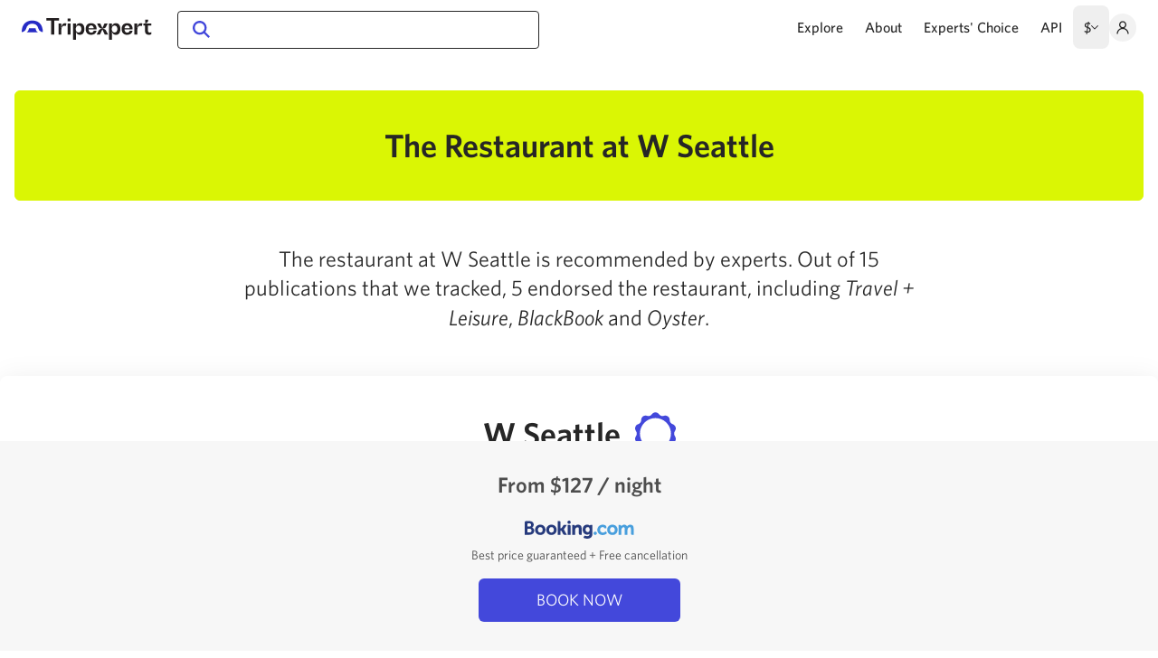

--- FILE ---
content_type: text/html;charset=utf-8
request_url: https://www.tripexpert.com/seattle/hotels/w-seattle/restaurant
body_size: 37175
content:
<!DOCTYPE html><html  data-capo=""><head><meta charset="utf-8">
<meta name="viewport" content="width=device-width, initial-scale=1, minimum-scale=1">
<title>W Seattle Restaurant | Tripexpert</title>
<style>/*! tailwindcss v3.4.7 | MIT License | https://tailwindcss.com*/*,:after,:before{border:0 solid #e5e7eb;box-sizing:border-box}:after,:before{--tw-content:""}:host,html{line-height:1.5;-webkit-text-size-adjust:100%;font-family:ui-sans-serif,system-ui,sans-serif,Apple Color Emoji,Segoe UI Emoji,Segoe UI Symbol,Noto Color Emoji;font-feature-settings:normal;font-variation-settings:normal;-moz-tab-size:4;-o-tab-size:4;tab-size:4;-webkit-tap-highlight-color:transparent}body{line-height:inherit;margin:0}hr{border-top-width:1px;color:inherit;height:0}abbr:where([title]){-webkit-text-decoration:underline dotted;text-decoration:underline dotted}h1,h2,h3,h4,h5,h6{font-size:inherit;font-weight:inherit}a{color:inherit;text-decoration:inherit}b,strong{font-weight:bolder}code,kbd,pre,samp{font-family:ui-monospace,SFMono-Regular,Menlo,Monaco,Consolas,Liberation Mono,Courier New,monospace;font-feature-settings:normal;font-size:1em;font-variation-settings:normal}small{font-size:80%}sub,sup{font-size:75%;line-height:0;position:relative;vertical-align:baseline}sub{bottom:-.25em}sup{top:-.5em}table{border-collapse:collapse;border-color:inherit;text-indent:0}button,input,optgroup,select,textarea{color:inherit;font-family:inherit;font-feature-settings:inherit;font-size:100%;font-variation-settings:inherit;font-weight:inherit;letter-spacing:inherit;line-height:inherit;margin:0;padding:0}button,select{text-transform:none}button,input:where([type=button]),input:where([type=reset]),input:where([type=submit]){-webkit-appearance:button;background-color:transparent;background-image:none}:-moz-focusring{outline:auto}:-moz-ui-invalid{box-shadow:none}progress{vertical-align:baseline}::-webkit-inner-spin-button,::-webkit-outer-spin-button{height:auto}[type=search]{-webkit-appearance:textfield;outline-offset:-2px}::-webkit-search-decoration{-webkit-appearance:none}::-webkit-file-upload-button{-webkit-appearance:button;font:inherit}summary{display:list-item}blockquote,dd,dl,figure,h1,h2,h3,h4,h5,h6,hr,p,pre{margin:0}fieldset{margin:0}fieldset,legend{padding:0}menu,ol,ul{list-style:none;margin:0;padding:0}dialog{padding:0}textarea{resize:vertical}input::-moz-placeholder,textarea::-moz-placeholder{color:#9ca3af;opacity:1}input::placeholder,textarea::placeholder{color:#9ca3af;opacity:1}[role=button],button{cursor:pointer}:disabled{cursor:default}audio,canvas,embed,iframe,img,object,svg,video{display:block;vertical-align:middle}img,video{height:auto;max-width:100%}[hidden]{display:none}*,:after,:before{--tw-border-spacing-x:0;--tw-border-spacing-y:0;--tw-translate-x:0;--tw-translate-y:0;--tw-rotate:0;--tw-skew-x:0;--tw-skew-y:0;--tw-scale-x:1;--tw-scale-y:1;--tw-pan-x: ;--tw-pan-y: ;--tw-pinch-zoom: ;--tw-scroll-snap-strictness:proximity;--tw-gradient-from-position: ;--tw-gradient-via-position: ;--tw-gradient-to-position: ;--tw-ordinal: ;--tw-slashed-zero: ;--tw-numeric-figure: ;--tw-numeric-spacing: ;--tw-numeric-fraction: ;--tw-ring-inset: ;--tw-ring-offset-width:0px;--tw-ring-offset-color:#fff;--tw-ring-color:rgba(59,130,246,.5);--tw-ring-offset-shadow:0 0 #0000;--tw-ring-shadow:0 0 #0000;--tw-shadow:0 0 #0000;--tw-shadow-colored:0 0 #0000;--tw-blur: ;--tw-brightness: ;--tw-contrast: ;--tw-grayscale: ;--tw-hue-rotate: ;--tw-invert: ;--tw-saturate: ;--tw-sepia: ;--tw-drop-shadow: ;--tw-backdrop-blur: ;--tw-backdrop-brightness: ;--tw-backdrop-contrast: ;--tw-backdrop-grayscale: ;--tw-backdrop-hue-rotate: ;--tw-backdrop-invert: ;--tw-backdrop-opacity: ;--tw-backdrop-saturate: ;--tw-backdrop-sepia: ;--tw-contain-size: ;--tw-contain-layout: ;--tw-contain-paint: ;--tw-contain-style: }::backdrop{--tw-border-spacing-x:0;--tw-border-spacing-y:0;--tw-translate-x:0;--tw-translate-y:0;--tw-rotate:0;--tw-skew-x:0;--tw-skew-y:0;--tw-scale-x:1;--tw-scale-y:1;--tw-pan-x: ;--tw-pan-y: ;--tw-pinch-zoom: ;--tw-scroll-snap-strictness:proximity;--tw-gradient-from-position: ;--tw-gradient-via-position: ;--tw-gradient-to-position: ;--tw-ordinal: ;--tw-slashed-zero: ;--tw-numeric-figure: ;--tw-numeric-spacing: ;--tw-numeric-fraction: ;--tw-ring-inset: ;--tw-ring-offset-width:0px;--tw-ring-offset-color:#fff;--tw-ring-color:rgba(59,130,246,.5);--tw-ring-offset-shadow:0 0 #0000;--tw-ring-shadow:0 0 #0000;--tw-shadow:0 0 #0000;--tw-shadow-colored:0 0 #0000;--tw-blur: ;--tw-brightness: ;--tw-contrast: ;--tw-grayscale: ;--tw-hue-rotate: ;--tw-invert: ;--tw-saturate: ;--tw-sepia: ;--tw-drop-shadow: ;--tw-backdrop-blur: ;--tw-backdrop-brightness: ;--tw-backdrop-contrast: ;--tw-backdrop-grayscale: ;--tw-backdrop-hue-rotate: ;--tw-backdrop-invert: ;--tw-backdrop-opacity: ;--tw-backdrop-saturate: ;--tw-backdrop-sepia: ;--tw-contain-size: ;--tw-contain-layout: ;--tw-contain-paint: ;--tw-contain-style: }.container{width:100%}@media (min-width:640px){.container{max-width:640px}}@media (min-width:768px){.container{max-width:768px}}@media (min-width:912px){.container{max-width:912px}}@media (min-width:1280px){.container{max-width:1280px}}.pointer-events-none{pointer-events:none}.pointer-events-auto{pointer-events:auto}.visible{visibility:visible}.invisible{visibility:hidden}.collapse{visibility:collapse}.static{position:static}.fixed{position:fixed}.absolute{position:absolute}.relative{position:relative}.sticky{position:sticky}.inset-0{inset:0}.inset-x-0{left:0;right:0}.bottom-0{bottom:0}.left-0{left:0}.left-12{left:3rem}.left-8{left:2rem}.left-auto{left:auto}.right-0{right:0}.right-4{right:1rem}.top-0{top:0}.top-20{top:5rem}.top-3{top:.75rem}.top-3\.5{top:.875rem}.top-32{top:8rem}.top-4{top:1rem}.top-6{top:1.5rem}.top-auto{top:auto}.z-0{z-index:0}.z-10{z-index:10}.z-20{z-index:20}.z-30{z-index:30}.z-40{z-index:40}.z-50{z-index:50}.float-left{float:left}.m-0{margin:0}.m-1{margin:.25rem}.m-2{margin:.5rem}.m-auto{margin:auto}.-mx-1{margin-left:-.25rem;margin-right:-.25rem}.-mx-2{margin-left:-.5rem;margin-right:-.5rem}.-mx-3{margin-left:-.75rem;margin-right:-.75rem}.-mx-4{margin-left:-1rem;margin-right:-1rem}.mx-1{margin-left:.25rem;margin-right:.25rem}.mx-2{margin-left:.5rem;margin-right:.5rem}.mx-3{margin-left:.75rem;margin-right:.75rem}.mx-4{margin-left:1rem;margin-right:1rem}.mx-6{margin-left:1.5rem;margin-right:1.5rem}.mx-auto{margin-left:auto;margin-right:auto}.my-10{margin-bottom:2.5rem;margin-top:2.5rem}.my-20{margin-bottom:5rem;margin-top:5rem}.my-4{margin-bottom:1rem;margin-top:1rem}.my-6{margin-bottom:1.5rem;margin-top:1.5rem}.my-8{margin-bottom:2rem;margin-top:2rem}.-mb-10{margin-bottom:-2.5rem}.-mr-3{margin-right:-.75rem}.-mr-6{margin-right:-1.5rem}.-mt-1{margin-top:-.25rem}.-mt-20{margin-top:-5rem}.-mt-3{margin-top:-.75rem}.-mt-px{margin-top:-1px}.mb-0\.5{margin-bottom:.125rem}.mb-1{margin-bottom:.25rem}.mb-10{margin-bottom:2.5rem}.mb-12{margin-bottom:3rem}.mb-14{margin-bottom:3.5rem}.mb-144{margin-bottom:36rem}.mb-16{margin-bottom:4rem}.mb-2{margin-bottom:.5rem}.mb-2\.5{margin-bottom:.625rem}.mb-20{margin-bottom:5rem}.mb-24{margin-bottom:6rem}.mb-3{margin-bottom:.75rem}.mb-32{margin-bottom:8rem}.mb-4{margin-bottom:1rem}.mb-5{margin-bottom:1.25rem}.mb-6{margin-bottom:1.5rem}.mb-8{margin-bottom:2rem}.mb-9{margin-bottom:2.25rem}.ml-0{margin-left:0}.ml-1{margin-left:.25rem}.ml-12{margin-left:3rem}.ml-2{margin-left:.5rem}.ml-3{margin-left:.75rem}.ml-4{margin-left:1rem}.mr-0{margin-right:0}.mr-1{margin-right:.25rem}.mr-10{margin-right:2.5rem}.mr-2{margin-right:.5rem}.mr-3{margin-right:.75rem}.mr-4{margin-right:1rem}.mr-5{margin-right:1.25rem}.mr-6{margin-right:1.5rem}.mr-8{margin-right:2rem}.mt-0\.5{margin-top:.125rem}.mt-1{margin-top:.25rem}.mt-10{margin-top:2.5rem}.mt-12{margin-top:3rem}.mt-16{margin-top:4rem}.mt-2{margin-top:.5rem}.mt-20{margin-top:5rem}.mt-3{margin-top:.75rem}.mt-32{margin-top:8rem}.mt-4{margin-top:1rem}.mt-40{margin-top:10rem}.mt-5{margin-top:1.25rem}.mt-6{margin-top:1.5rem}.mt-7{margin-top:1.75rem}.mt-8{margin-top:2rem}.block{display:block}.inline-block{display:inline-block}.inline{display:inline}.flex{display:flex}.inline-flex{display:inline-flex}.table{display:table}.flow-root{display:flow-root}.grid{display:grid}.hidden{display:none}.size-12{height:3rem;width:3rem}.size-3{height:.75rem;width:.75rem}.size-5{height:1.25rem;width:1.25rem}.size-6{height:1.5rem;width:1.5rem}.size-8{height:2rem;width:2rem}.size-full{height:100%;width:100%}.h-0{height:0}.h-10{height:2.5rem}.h-100{height:25rem}.h-12{height:3rem}.h-14{height:3.5rem}.h-20{height:5rem}.h-24{height:6rem}.h-3px{height:3px}.h-4{height:1rem}.h-6{height:1.5rem}.h-8{height:2rem}.h-auto{height:auto}.h-full{height:100%}.h-screen{height:100vh}.max-h-full{max-height:100%}.min-h-screen{min-height:100vh}.w-1\/2{width:50%}.w-10{width:2.5rem}.w-12{width:3rem}.w-128{width:32rem}.w-2\/12{width:16.666667%}.w-56{width:14rem}.w-6{width:1.5rem}.w-8{width:2rem}.w-80{width:20rem}.w-auto{width:auto}.w-full{width:100%}.w-screen{width:100vw}.max-w-100{max-width:25rem}.max-w-144{max-width:36rem}.max-w-160{max-width:40rem}.max-w-288{max-width:72rem}.max-w-2xl{max-width:42rem}.max-w-3xl{max-width:48rem}.max-w-52{max-width:13rem}.max-w-6xl{max-width:72rem}.max-w-890px{max-width:890px}.max-w-full{max-width:100%}.max-w-screen-xl{max-width:1280px}.max-w-sm{max-width:24rem}.max-w-xl{max-width:36rem}.flex-1{flex:1 1 0%}.flex-shrink{flex-shrink:1}.shrink-0{flex-shrink:0}.grow{flex-grow:1}.transform{transform:translate(var(--tw-translate-x),var(--tw-translate-y)) rotate(var(--tw-rotate)) skewX(var(--tw-skew-x)) skewY(var(--tw-skew-y)) scaleX(var(--tw-scale-x)) scaleY(var(--tw-scale-y))}.cursor-not-allowed{cursor:not-allowed}.cursor-pointer{cursor:pointer}.select-none{-webkit-user-select:none;-moz-user-select:none;user-select:none}.resize{resize:both}.list-disc{list-style-type:disc}.grid-cols-1{grid-template-columns:repeat(1,minmax(0,1fr))}.flex-row-reverse{flex-direction:row-reverse}.flex-col{flex-direction:column}.flex-wrap{flex-wrap:wrap}.items-start{align-items:flex-start}.items-end{align-items:flex-end}.items-center{align-items:center}.justify-end{justify-content:flex-end}.justify-center{justify-content:center}.justify-between{justify-content:space-between}.gap-0\.5{gap:.125rem}.gap-1{gap:.25rem}.gap-10{gap:2.5rem}.gap-2{gap:.5rem}.gap-3{gap:.75rem}.gap-x-6{-moz-column-gap:1.5rem;column-gap:1.5rem}.gap-y-8{row-gap:2rem}.space-x-6>:not([hidden])~:not([hidden]){--tw-space-x-reverse:0;margin-left:calc(1.5rem*(1 - var(--tw-space-x-reverse)));margin-right:calc(1.5rem*var(--tw-space-x-reverse))}.overflow-auto{overflow:auto}.overflow-hidden{overflow:hidden}.overflow-x-auto{overflow-x:auto}.overflow-y-auto{overflow-y:auto}.overflow-x-hidden{overflow-x:hidden}.overflow-x-scroll{overflow-x:scroll}.truncate{overflow:hidden;text-overflow:ellipsis}.truncate,.whitespace-nowrap{white-space:nowrap}.break-words{overflow-wrap:break-word}.rounded{border-radius:.25rem}.rounded-full{border-radius:9999px}.rounded-lg{border-radius:.5rem}.rounded-md{border-radius:.375rem}.rounded-sm{border-radius:.125rem}.rounded-xl{border-radius:.75rem}.rounded-b{border-bottom-left-radius:.25rem;border-bottom-right-radius:.25rem}.rounded-b-none{border-bottom-left-radius:0;border-bottom-right-radius:0}.border{border-width:1px}.border-2{border-width:2px}.border-y{border-top-width:1px}.border-b,.border-y{border-bottom-width:1px}.border-b-0{border-bottom-width:0}.border-b-2{border-bottom-width:2px}.border-t-0{border-top-width:0}.border-solid{border-style:solid}.border-none{border-style:none}.border-black{--tw-border-opacity:1;border-color:rgb(0 0 0/var(--tw-border-opacity))}.border-blue{--tw-border-opacity:1;border-color:rgb(67 72 219/var(--tw-border-opacity))}.border-body{--tw-border-opacity:1;border-color:rgb(128 128 128/var(--tw-border-opacity))}.border-gray-200{--tw-border-opacity:1;border-color:rgb(229 231 235/var(--tw-border-opacity))}.border-gray-3{--tw-border-opacity:1;border-color:rgb(130 130 130/var(--tw-border-opacity))}.border-gray-400{--tw-border-opacity:1;border-color:rgb(156 163 175/var(--tw-border-opacity))}.border-gray-5{--tw-border-opacity:1;border-color:rgb(224 224 224/var(--tw-border-opacity))}.border-gray-500{--tw-border-opacity:1;border-color:rgb(107 114 128/var(--tw-border-opacity))}.border-gray-6{--tw-border-opacity:1;border-color:rgb(242 242 242/var(--tw-border-opacity))}.border-gray-800{--tw-border-opacity:1;border-color:rgb(31 41 55/var(--tw-border-opacity))}.border-gray-dark{--tw-border-opacity:1;border-color:rgb(77 77 77/var(--tw-border-opacity))}.border-gray-light{--tw-border-opacity:1;border-color:rgb(247 247 247/var(--tw-border-opacity))}.border-gray-light2{--tw-border-opacity:1;border-color:rgb(223 223 223/var(--tw-border-opacity))}.border-gray-mid{--tw-border-opacity:1;border-color:rgb(179 179 179/var(--tw-border-opacity))}.border-gray-mid2{--tw-border-opacity:1;border-color:rgb(204 204 204/var(--tw-border-opacity))}.border-lime{--tw-border-opacity:1;border-color:rgb(218 246 4/var(--tw-border-opacity))}.border-lime3{--tw-border-opacity:1;border-color:rgb(218 235 93/var(--tw-border-opacity))}.border-slate{--tw-border-opacity:1;border-color:rgb(38 38 38/var(--tw-border-opacity))}.bg-blue{--tw-bg-opacity:1;background-color:rgb(67 72 219/var(--tw-bg-opacity))}.bg-blue-highlight{--tw-bg-opacity:1;background-color:rgb(240 240 252/var(--tw-bg-opacity))}.bg-gray-400{--tw-bg-opacity:1;background-color:rgb(156 163 175/var(--tw-bg-opacity))}.bg-gray-6{--tw-bg-opacity:1;background-color:rgb(242 242 242/var(--tw-bg-opacity))}.bg-gray-700{--tw-bg-opacity:1;background-color:rgb(55 65 81/var(--tw-bg-opacity))}.bg-gray-dark{--tw-bg-opacity:1;background-color:rgb(77 77 77/var(--tw-bg-opacity))}.bg-gray-light{--tw-bg-opacity:1;background-color:rgb(247 247 247/var(--tw-bg-opacity))}.bg-green-200{--tw-bg-opacity:1;background-color:rgb(187 247 208/var(--tw-bg-opacity))}.bg-lime{--tw-bg-opacity:1;background-color:rgb(218 246 4/var(--tw-bg-opacity))}.bg-lime2{--tw-bg-opacity:1;background-color:rgb(217 246 7/var(--tw-bg-opacity))}.bg-lime4{--tw-bg-opacity:1;background-color:rgb(248 253 205/var(--tw-bg-opacity))}.bg-lime5{--tw-bg-opacity:1;background-color:rgb(217 245 5/var(--tw-bg-opacity))}.bg-red-200{--tw-bg-opacity:1;background-color:rgb(254 202 202/var(--tw-bg-opacity))}.bg-slate{--tw-bg-opacity:1;background-color:rgb(38 38 38/var(--tw-bg-opacity))}.bg-transparent{background-color:transparent}.bg-white{--tw-bg-opacity:1;background-color:rgb(255 255 255/var(--tw-bg-opacity))}.bg-white\/75{background-color:hsla(0,0%,100%,.75)}.bg-opacity-10{--tw-bg-opacity:0.1}.bg-cover{background-size:cover}.object-cover{-o-object-fit:cover;object-fit:cover}.p-1{padding:.25rem}.p-12{padding:3rem}.p-2{padding:.5rem}.p-3{padding:.75rem}.p-4{padding:1rem}.p-5{padding:1.25rem}.p-8{padding:2rem}.p-9{padding:2.25rem}.px-1{padding-left:.25rem;padding-right:.25rem}.px-10{padding-left:2.5rem;padding-right:2.5rem}.px-12{padding-left:3rem;padding-right:3rem}.px-16{padding-left:4rem;padding-right:4rem}.px-2{padding-left:.5rem;padding-right:.5rem}.px-3{padding-left:.75rem;padding-right:.75rem}.px-4{padding-left:1rem;padding-right:1rem}.px-5{padding-left:1.25rem;padding-right:1.25rem}.px-6{padding-left:1.5rem;padding-right:1.5rem}.px-8{padding-left:2rem;padding-right:2rem}.py-1{padding-bottom:.25rem;padding-top:.25rem}.py-10{padding-bottom:2.5rem;padding-top:2.5rem}.py-12{padding-bottom:3rem;padding-top:3rem}.py-16{padding-bottom:4rem;padding-top:4rem}.py-1px{padding-bottom:1px;padding-top:1px}.py-2{padding-bottom:.5rem;padding-top:.5rem}.py-2\.5{padding-bottom:.625rem;padding-top:.625rem}.py-20{padding-bottom:5rem;padding-top:5rem}.py-3{padding-bottom:.75rem;padding-top:.75rem}.py-4{padding-bottom:1rem;padding-top:1rem}.py-5{padding-bottom:1.25rem;padding-top:1.25rem}.py-6{padding-bottom:1.5rem;padding-top:1.5rem}.py-7{padding-bottom:1.75rem;padding-top:1.75rem}.pb-0{padding-bottom:0}.pb-1{padding-bottom:.25rem}.pb-100{padding-bottom:25rem}.pb-100\%{padding-bottom:100%}.pb-3{padding-bottom:.75rem}.pb-35\%{padding-bottom:35%}.pb-4{padding-bottom:1rem}.pb-5{padding-bottom:1.25rem}.pb-56{padding-bottom:14rem}.pb-56\%{padding-bottom:56%}.pb-6{padding-bottom:1.5rem}.pb-62\%{padding-bottom:62%}.pb-64{padding-bottom:16rem}.pb-8{padding-bottom:2rem}.pb-\[177\.8\%\]{padding-bottom:177.8%}.pl-10{padding-left:2.5rem}.pl-20{padding-left:5rem}.pl-4{padding-left:1rem}.pl-5{padding-left:1.25rem}.pl-6{padding-left:1.5rem}.pr-12{padding-right:3rem}.pr-4{padding-right:1rem}.pr-5{padding-right:1.25rem}.pt-0\.5{padding-top:.125rem}.pt-1{padding-top:.25rem}.pt-3{padding-top:.75rem}.pt-4{padding-top:1rem}.pt-5{padding-top:1.25rem}.pt-6{padding-top:1.5rem}.text-left{text-align:left}.text-center{text-align:center}.text-right{text-align:right}.align-top{vertical-align:top}.align-middle{vertical-align:middle}.text-25px{font-size:1.57rem}.text-26px{font-size:1.63rem}.text-2rem{font-size:2rem}.text-2xl{font-size:1.5rem;line-height:2rem}.text-39px{font-size:2.44rem}.text-3xl{font-size:1.875rem;line-height:2.25rem}.text-4xl{font-size:2.25rem;line-height:2.5rem}.text-base{font-size:1rem;line-height:1.5rem}.text-bg{font-size:1.13rem}.text-lg{font-size:1.125rem;line-height:1.75rem}.text-sm{font-size:.875rem;line-height:1.25rem}.text-smm{font-size:.81rem}.text-xl{font-size:1.25rem;line-height:1.75rem}.text-xs{font-size:.75rem;line-height:1rem}.font-bold{font-weight:700}.font-medium{font-weight:500}.font-normal{font-weight:400}.font-semibold{font-weight:600}.uppercase{text-transform:uppercase}.italic{font-style:italic}.leading-10{line-height:2.5rem}.leading-8{line-height:2rem}.leading-loose{line-height:2}.leading-none{line-height:1}.leading-normal{line-height:1.5}.leading-snug{line-height:1.375}.leading-tight{line-height:1.25}.text-black{--tw-text-opacity:1;color:rgb(0 0 0/var(--tw-text-opacity))}.text-blue{--tw-text-opacity:1;color:rgb(67 72 219/var(--tw-text-opacity))}.text-blue-dark{--tw-text-opacity:1;color:rgb(38 43 197/var(--tw-text-opacity))}.text-body{--tw-text-opacity:1;color:rgb(128 128 128/var(--tw-text-opacity))}.text-gray-1{--tw-text-opacity:1;color:rgb(51 51 51/var(--tw-text-opacity))}.text-gray-2{--tw-text-opacity:1;color:rgb(79 79 79/var(--tw-text-opacity))}.text-gray-3{--tw-text-opacity:1;color:rgb(130 130 130/var(--tw-text-opacity))}.text-gray-500{--tw-text-opacity:1;color:rgb(107 114 128/var(--tw-text-opacity))}.text-gray-800{--tw-text-opacity:1;color:rgb(31 41 55/var(--tw-text-opacity))}.text-gray-dark{--tw-text-opacity:1;color:rgb(77 77 77/var(--tw-text-opacity))}.text-gray-mid{--tw-text-opacity:1;color:rgb(179 179 179/var(--tw-text-opacity))}.text-red-700{--tw-text-opacity:1;color:rgb(185 28 28/var(--tw-text-opacity))}.text-slate{--tw-text-opacity:1;color:rgb(38 38 38/var(--tw-text-opacity))}.text-white{--tw-text-opacity:1;color:rgb(255 255 255/var(--tw-text-opacity))}.underline{text-decoration-line:underline}.opacity-0{opacity:0}.opacity-100{opacity:1}.opacity-50{opacity:.5}.opacity-75{opacity:.75}.shadow-2xl{--tw-shadow:0 25px 50px -12px rgba(0,0,0,.25);--tw-shadow-colored:0 25px 50px -12px var(--tw-shadow-color)}.shadow-2xl,.shadow-card{box-shadow:var(--tw-ring-offset-shadow,0 0 #0000),var(--tw-ring-shadow,0 0 #0000),var(--tw-shadow)}.shadow-card{--tw-shadow:0 4px 32px rgba(0,0,0,.08);--tw-shadow-colored:0 4px 32px var(--tw-shadow-color)}.shadow-dropdown{--tw-shadow:0px 4px 32px rgba(0,0,0,.15);--tw-shadow-colored:0px 4px 32px var(--tw-shadow-color)}.shadow-dropdown,.shadow-dropdown-footer{box-shadow:var(--tw-ring-offset-shadow,0 0 #0000),var(--tw-ring-shadow,0 0 #0000),var(--tw-shadow)}.shadow-dropdown-footer{--tw-shadow:0px -4px 24px rgba(0,0,0,.05);--tw-shadow-colored:0px -4px 24px var(--tw-shadow-color)}.shadow-lg{--tw-shadow:0 10px 15px -3px rgba(0,0,0,.1),0 4px 6px -4px rgba(0,0,0,.1);--tw-shadow-colored:0 10px 15px -3px var(--tw-shadow-color),0 4px 6px -4px var(--tw-shadow-color)}.shadow-lg,.shadow-md{box-shadow:var(--tw-ring-offset-shadow,0 0 #0000),var(--tw-ring-shadow,0 0 #0000),var(--tw-shadow)}.shadow-md{--tw-shadow:0 4px 6px -1px rgba(0,0,0,.1),0 2px 4px -2px rgba(0,0,0,.1);--tw-shadow-colored:0 4px 6px -1px var(--tw-shadow-color),0 2px 4px -2px var(--tw-shadow-color)}.outline{outline-style:solid}.blur{--tw-blur:blur(8px)}.blur,.filter{filter:var(--tw-blur) var(--tw-brightness) var(--tw-contrast) var(--tw-grayscale) var(--tw-hue-rotate) var(--tw-invert) var(--tw-saturate) var(--tw-sepia) var(--tw-drop-shadow)}.backdrop-filter{-webkit-backdrop-filter:var(--tw-backdrop-blur) var(--tw-backdrop-brightness) var(--tw-backdrop-contrast) var(--tw-backdrop-grayscale) var(--tw-backdrop-hue-rotate) var(--tw-backdrop-invert) var(--tw-backdrop-opacity) var(--tw-backdrop-saturate) var(--tw-backdrop-sepia);backdrop-filter:var(--tw-backdrop-blur) var(--tw-backdrop-brightness) var(--tw-backdrop-contrast) var(--tw-backdrop-grayscale) var(--tw-backdrop-hue-rotate) var(--tw-backdrop-invert) var(--tw-backdrop-opacity) var(--tw-backdrop-saturate) var(--tw-backdrop-sepia)}.transition{transition-duration:.15s;transition-property:color,background-color,border-color,text-decoration-color,fill,stroke,opacity,box-shadow,transform,filter,-webkit-backdrop-filter;transition-property:color,background-color,border-color,text-decoration-color,fill,stroke,opacity,box-shadow,transform,filter,backdrop-filter;transition-property:color,background-color,border-color,text-decoration-color,fill,stroke,opacity,box-shadow,transform,filter,backdrop-filter,-webkit-backdrop-filter;transition-timing-function:cubic-bezier(.4,0,.2,1)}.duration-200{transition-duration:.2s}.spinner-sm{color:transparent!important;pointer-events:none;position:relative}.spinner-sm:after{animation:spinAround .5s linear infinite;border-color:transparent transparent #dae1e7 #dae1e7;border-radius:9999px;border-style:solid;border-width:2px;content:"";display:block;height:1em;left:calc(50% - .5em);position:absolute!important;top:calc(50% - .5em);width:1em}.spinner{color:transparent!important;pointer-events:none;position:relative}.spinner:after{animation:spinAround .5s linear infinite;border-color:transparent transparent #dae1e7 #dae1e7;border-radius:9999px;border-style:solid;border-width:4px;content:"";display:block;height:4em;left:calc(50% - 2em);position:absolute!important;top:calc(50% - 2em);width:4em}@keyframes spinAround{0%{transform:rotate(0deg)}to{transform:rotate(1turn)}}.placeholder\:text-gray-mid2::-moz-placeholder{--tw-text-opacity:1;color:rgb(204 204 204/var(--tw-text-opacity))}.placeholder\:text-gray-mid2::placeholder{--tw-text-opacity:1;color:rgb(204 204 204/var(--tw-text-opacity))}.first\:mr-4:first-child{margin-right:1rem}.hover\:border-black:hover{--tw-border-opacity:1;border-color:rgb(0 0 0/var(--tw-border-opacity))}.hover\:bg-blue-dark:hover{--tw-bg-opacity:1;background-color:rgb(38 43 197/var(--tw-bg-opacity))}.hover\:bg-blue-highlight:hover{--tw-bg-opacity:1;background-color:rgb(240 240 252/var(--tw-bg-opacity))}.hover\:bg-blue-highlight-2:hover{--tw-bg-opacity:1;background-color:rgb(246 246 253/var(--tw-bg-opacity))}.hover\:bg-gray-200:hover{--tw-bg-opacity:1;background-color:rgb(229 231 235/var(--tw-bg-opacity))}.hover\:bg-gray-6:hover{--tw-bg-opacity:1;background-color:rgb(242 242 242/var(--tw-bg-opacity))}.hover\:text-black:hover{--tw-text-opacity:1;color:rgb(0 0 0/var(--tw-text-opacity))}.hover\:text-blue:hover{--tw-text-opacity:1;color:rgb(67 72 219/var(--tw-text-opacity))}.hover\:text-blue-dark:hover{--tw-text-opacity:1;color:rgb(38 43 197/var(--tw-text-opacity))}.hover\:text-gray-1:hover{--tw-text-opacity:1;color:rgb(51 51 51/var(--tw-text-opacity))}.hover\:text-gray-800:hover{--tw-text-opacity:1;color:rgb(31 41 55/var(--tw-text-opacity))}.hover\:underline:hover{text-decoration-line:underline}.focus\:bg-blue-highlight-2:focus{--tw-bg-opacity:1;background-color:rgb(246 246 253/var(--tw-bg-opacity))}.focus\:outline-none:focus{outline:2px solid transparent;outline-offset:2px}.focus-visible\:outline-none:focus-visible{outline:2px solid transparent;outline-offset:2px}.group:hover .group-hover\:underline{text-decoration-line:underline}.group:hover .group-hover\:opacity-75{opacity:.75}@media (min-width:640px){.sm\:mx-4{margin-left:1rem;margin-right:1rem}.sm\:mb-0{margin-bottom:0}.sm\:mb-6{margin-bottom:1.5rem}.sm\:mr-0{margin-right:0}.sm\:block{display:block}.sm\:flex{display:flex}.sm\:table{display:table}.sm\:hidden{display:none}.sm\:w-1\/2{width:50%}.sm\:w-1\/5{width:20%}.sm\:w-auto{width:auto}.sm\:max-w-1\/3{max-width:33.333%}.sm\:grid-cols-3{grid-template-columns:repeat(3,minmax(0,1fr))}.sm\:flex-col{flex-direction:column}.sm\:justify-start{justify-content:flex-start}.sm\:gap-y-12{row-gap:3rem}.sm\:text-lg{font-size:1.125rem;line-height:1.75rem}}@media (min-width:768px){.md\:absolute{position:absolute}.md\:relative{position:relative}.md\:sticky{position:sticky}.md\:bottom-auto{bottom:auto}.md\:left-2{left:.5rem}.md\:left-auto{left:auto}.md\:right-0{right:0}.md\:top-auto{top:auto}.md\:z-20{z-index:20}.md\:mx-0{margin-left:0;margin-right:0}.md\:mx-6{margin-left:1.5rem;margin-right:1.5rem}.md\:-mb-32{margin-bottom:-8rem}.md\:mb-0{margin-bottom:0}.md\:mb-8{margin-bottom:2rem}.md\:ml-10{margin-left:2.5rem}.md\:ml-5{margin-left:1.25rem}.md\:ml-8{margin-left:2rem}.md\:mr-5{margin-right:1.25rem}.md\:mt-2{margin-top:.5rem}.md\:mt-3{margin-top:.75rem}.md\:mt-6{margin-top:1.5rem}.md\:flex{display:flex}.md\:hidden{display:none}.md\:h-12{height:3rem}.md\:h-auto{height:auto}.md\:max-h-100{max-height:25rem}.md\:w-1\/2{width:50%}.md\:w-1\/3{width:33.333333%}.md\:w-100{width:25rem}.md\:w-112{width:28rem}.md\:w-160{width:40rem}.md\:w-56{width:14rem}.md\:w-70{width:17.5rem}.md\:w-auto{width:auto}.md\:max-w-grid-box{max-width:235px}.md\:grow-0{flex-grow:0}.md\:flex-row{flex-direction:row}.md\:flex-wrap{flex-wrap:wrap}.md\:flex-nowrap{flex-wrap:nowrap}.md\:overflow-visible{overflow:visible}.md\:overflow-x-visible{overflow-x:visible}.md\:rounded{border-radius:.25rem}.md\:border-b{border-bottom-width:1px}.md\:border-t{border-top-width:1px}.md\:p-0{padding:0}.md\:p-12{padding:3rem}.md\:p-4{padding:1rem}.md\:p-6{padding:1.5rem}.md\:p-8{padding:2rem}.md\:px-10{padding-left:2.5rem;padding-right:2.5rem}.md\:px-4{padding-left:1rem;padding-right:1rem}.md\:px-6{padding-left:1.5rem;padding-right:1.5rem}.md\:px-8{padding-left:2rem;padding-right:2rem}.md\:py-10{padding-bottom:2.5rem;padding-top:2.5rem}.md\:py-16{padding-bottom:4rem;padding-top:4rem}.md\:py-20{padding-bottom:5rem;padding-top:5rem}.md\:pb-0{padding-bottom:0}.md\:pb-3{padding-bottom:.75rem}.md\:pb-56{padding-bottom:14rem}.md\:pb-56\%{padding-bottom:56%}.md\:pl-4{padding-left:1rem}.md\:pr-0{padding-right:0}.md\:pr-6{padding-right:1.5rem}.md\:pt-10{padding-top:2.5rem}.md\:pt-16{padding-top:4rem}.md\:text-left{text-align:left}.md\:text-right{text-align:right}.md\:text-2xl{font-size:1.5rem;line-height:2rem}.md\:text-39px{font-size:2.44rem}.md\:text-3xl{font-size:1.875rem;line-height:2.25rem}.md\:text-5xl{font-size:3rem;line-height:1}.md\:text-lg{font-size:1.125rem;line-height:1.75rem}.md\:text-sm{font-size:.875rem;line-height:1.25rem}.md\:text-xl{font-size:1.25rem;line-height:1.75rem}.md\:leading-10{line-height:2.5rem}.md\:shadow-none{--tw-shadow:0 0 #0000;--tw-shadow-colored:0 0 #0000;box-shadow:var(--tw-ring-offset-shadow,0 0 #0000),var(--tw-ring-shadow,0 0 #0000),var(--tw-shadow)}.md\:first\:mr-4:first-child{margin-right:1rem}}@media (min-width:912px){.lg\:static{position:static}.lg\:relative{position:relative}.lg\:sticky{position:sticky}.lg\:left-0{left:0}.lg\:right-auto{right:auto}.lg\:m-0{margin:0}.lg\:mb-0{margin-bottom:0}.lg\:mb-10{margin-bottom:2.5rem}.lg\:mb-6{margin-bottom:1.5rem}.lg\:mb-8{margin-bottom:2rem}.lg\:ml-0{margin-left:0}.lg\:mt-0{margin-top:0}.lg\:mt-14{margin-top:3.5rem}.lg\:block{display:block}.lg\:inline-block{display:inline-block}.lg\:flex{display:flex}.lg\:hidden{display:none}.lg\:h-445px{height:445px}.lg\:max-h-100{max-height:25rem}.lg\:w-1\/2{width:50%}.lg\:w-1\/3{width:33.333333%}.lg\:w-100{width:25rem}.lg\:w-112{width:28rem}.lg\:w-128{width:32rem}.lg\:w-144{width:36rem}.lg\:w-160{width:40rem}.lg\:w-80{width:20rem}.lg\:w-96{width:24rem}.lg\:w-auto{width:auto}.lg\:max-w-52{max-width:13rem}.lg\:grow{flex-grow:1}.lg\:flex-row{flex-direction:row}.lg\:flex-row-reverse{flex-direction:row-reverse}.lg\:flex-wrap{flex-wrap:wrap}.lg\:flex-nowrap{flex-wrap:nowrap}.lg\:items-start{align-items:flex-start}.lg\:whitespace-normal{white-space:normal}.lg\:border-b-2{border-bottom-width:2px}.lg\:border-black{--tw-border-opacity:1;border-color:rgb(0 0 0/var(--tw-border-opacity))}.lg\:object-contain{-o-object-fit:contain;object-fit:contain}.lg\:object-bottom{-o-object-position:bottom;object-position:bottom}.lg\:p-6{padding:1.5rem}.lg\:px-16{padding-left:4rem;padding-right:4rem}.lg\:py-10{padding-bottom:2.5rem;padding-top:2.5rem}.lg\:py-8{padding-bottom:2rem;padding-top:2rem}.lg\:pr-12{padding-right:3rem}.lg\:pr-32{padding-right:8rem}.lg\:pt-3{padding-top:.75rem}.lg\:text-left{text-align:left}.lg\:text-2xl{font-size:1.5rem;line-height:2rem}.lg\:text-3xl{font-size:1.875rem;line-height:2.25rem}.lg\:text-4xl{font-size:2.25rem;line-height:2.5rem}.lg\:text-lg{font-size:1.125rem;line-height:1.75rem}.lg\:text-xl{font-size:1.25rem;line-height:1.75rem}.lg\:leading-snug{line-height:1.375}}@media (min-width:1280px){.xl\:-mx-10{margin-left:-2.5rem;margin-right:-2.5rem}.xl\:mb-16{margin-bottom:4rem}.xl\:mb-6{margin-bottom:1.5rem}.xl\:mr-16{margin-right:4rem}.xl\:block{display:block}.xl\:h-auto{height:auto}.xl\:w-100{width:25rem}.xl\:w-144{width:36rem}.xl\:w-5\/12{width:41.666667%}.xl\:w-7\/12{width:58.333333%}.xl\:w-full{width:100%}.xl\:flex-none{flex:none}.xl\:gap-x-9{-moz-column-gap:2.25rem;column-gap:2.25rem}.xl\:px-10{padding-left:2.5rem;padding-right:2.5rem}.xl\:px-32{padding-left:8rem;padding-right:8rem}.xl\:text-2xl{font-size:1.5rem;line-height:2rem}.xl\:text-39px{font-size:2.44rem}.xl\:text-3xl{font-size:1.875rem;line-height:2.25rem}.xl\:text-4xl{font-size:2.25rem;line-height:2.5rem}.xl\:text-5xl{font-size:3rem;line-height:1}.xl\:text-xl{font-size:1.25rem;line-height:1.75rem}}</style>
<style>@charset "UTF-8";.maplibregl-map{font:12px/20px Helvetica Neue,Arial,Helvetica,sans-serif;overflow:hidden;position:relative;-webkit-tap-highlight-color:rgb(0,0,0,0)}.maplibregl-canvas{left:0;position:absolute;top:0}.maplibregl-map:fullscreen{height:100%;width:100%}.maplibregl-ctrl-group button.maplibregl-ctrl-compass{touch-action:none}.maplibregl-canvas-container.maplibregl-interactive,.maplibregl-ctrl-group button.maplibregl-ctrl-compass{cursor:grab;-webkit-user-select:none;-moz-user-select:none;user-select:none}.maplibregl-canvas-container.maplibregl-interactive.maplibregl-track-pointer{cursor:pointer}.maplibregl-canvas-container.maplibregl-interactive:active,.maplibregl-ctrl-group button.maplibregl-ctrl-compass:active{cursor:grabbing}.maplibregl-canvas-container.maplibregl-touch-zoom-rotate,.maplibregl-canvas-container.maplibregl-touch-zoom-rotate .maplibregl-canvas{touch-action:pan-x pan-y}.maplibregl-canvas-container.maplibregl-touch-drag-pan,.maplibregl-canvas-container.maplibregl-touch-drag-pan .maplibregl-canvas{touch-action:pinch-zoom}.maplibregl-canvas-container.maplibregl-touch-zoom-rotate.maplibregl-touch-drag-pan,.maplibregl-canvas-container.maplibregl-touch-zoom-rotate.maplibregl-touch-drag-pan .maplibregl-canvas{touch-action:none}.maplibregl-canvas-container.maplibregl-touch-drag-pan.maplibregl-cooperative-gestures,.maplibregl-canvas-container.maplibregl-touch-drag-pan.maplibregl-cooperative-gestures .maplibregl-canvas{touch-action:pan-x pan-y}.maplibregl-ctrl-bottom-left,.maplibregl-ctrl-bottom-right,.maplibregl-ctrl-top-left,.maplibregl-ctrl-top-right{pointer-events:none;position:absolute;z-index:2}.maplibregl-ctrl-top-left{left:0;top:0}.maplibregl-ctrl-top-right{right:0;top:0}.maplibregl-ctrl-bottom-left{bottom:0;left:0}.maplibregl-ctrl-bottom-right{bottom:0;right:0}.maplibregl-ctrl{clear:both;pointer-events:auto;transform:translate(0)}.maplibregl-ctrl-top-left .maplibregl-ctrl{float:left;margin:10px 0 0 10px}.maplibregl-ctrl-top-right .maplibregl-ctrl{float:right;margin:10px 10px 0 0}.maplibregl-ctrl-bottom-left .maplibregl-ctrl{float:left;margin:0 0 10px 10px}.maplibregl-ctrl-bottom-right .maplibregl-ctrl{float:right;margin:0 10px 10px 0}.maplibregl-ctrl-group{background:#fff;border-radius:4px}.maplibregl-ctrl-group:not(:empty){box-shadow:0 0 0 2px rgba(0,0,0,.1)}@media (forced-colors:active){.maplibregl-ctrl-group:not(:empty){box-shadow:0 0 0 2px ButtonText}}.maplibregl-ctrl-group button{background-color:transparent;border:0;box-sizing:border-box;cursor:pointer;display:block;height:29px;outline:none;padding:0;width:29px}.maplibregl-ctrl-group button+button{border-top:1px solid #ddd}.maplibregl-ctrl button .maplibregl-ctrl-icon{background-position:50%;background-repeat:no-repeat;display:block;height:100%;width:100%}@media (forced-colors:active){.maplibregl-ctrl-icon{background-color:transparent}.maplibregl-ctrl-group button+button{border-top:1px solid ButtonText}}.maplibregl-ctrl button::-moz-focus-inner{border:0;padding:0}.maplibregl-ctrl-attrib-button:focus,.maplibregl-ctrl-group button:focus{box-shadow:0 0 2px 2px #0096ff}.maplibregl-ctrl button:disabled{cursor:not-allowed}.maplibregl-ctrl button:disabled .maplibregl-ctrl-icon{opacity:.25}@media (hover:hover){.maplibregl-ctrl button:not(:disabled):hover{background-color:rgba(0,0,0,.05)}}.maplibregl-ctrl button:not(:disabled):active{background-color:rgba(0,0,0,.05)}.maplibregl-ctrl-group button:focus:focus-visible{box-shadow:0 0 2px 2px #0096ff}.maplibregl-ctrl-group button:focus:not(:focus-visible){box-shadow:none}.maplibregl-ctrl-group button:focus:first-child{border-radius:4px 4px 0 0}.maplibregl-ctrl-group button:focus:last-child{border-radius:0 0 4px 4px}.maplibregl-ctrl-group button:focus:only-child{border-radius:inherit}.maplibregl-ctrl button.maplibregl-ctrl-zoom-out .maplibregl-ctrl-icon{background-image:url("data:image/svg+xml;charset=utf-8,%3Csvg xmlns='http://www.w3.org/2000/svg' width='29' height='29' fill='%23333' viewBox='0 0 29 29'%3E%3Cpath d='M10 13c-.75 0-1.5.75-1.5 1.5S9.25 16 10 16h9c.75 0 1.5-.75 1.5-1.5S19.75 13 19 13z'/%3E%3C/svg%3E")}.maplibregl-ctrl button.maplibregl-ctrl-zoom-in .maplibregl-ctrl-icon{background-image:url("data:image/svg+xml;charset=utf-8,%3Csvg xmlns='http://www.w3.org/2000/svg' width='29' height='29' fill='%23333' viewBox='0 0 29 29'%3E%3Cpath d='M14.5 8.5c-.75 0-1.5.75-1.5 1.5v3h-3c-.75 0-1.5.75-1.5 1.5S9.25 16 10 16h3v3c0 .75.75 1.5 1.5 1.5S16 19.75 16 19v-3h3c.75 0 1.5-.75 1.5-1.5S19.75 13 19 13h-3v-3c0-.75-.75-1.5-1.5-1.5'/%3E%3C/svg%3E")}@media (forced-colors:active){.maplibregl-ctrl button.maplibregl-ctrl-zoom-out .maplibregl-ctrl-icon{background-image:url("data:image/svg+xml;charset=utf-8,%3Csvg xmlns='http://www.w3.org/2000/svg' width='29' height='29' fill='%23fff' viewBox='0 0 29 29'%3E%3Cpath d='M10 13c-.75 0-1.5.75-1.5 1.5S9.25 16 10 16h9c.75 0 1.5-.75 1.5-1.5S19.75 13 19 13z'/%3E%3C/svg%3E")}.maplibregl-ctrl button.maplibregl-ctrl-zoom-in .maplibregl-ctrl-icon{background-image:url("data:image/svg+xml;charset=utf-8,%3Csvg xmlns='http://www.w3.org/2000/svg' width='29' height='29' fill='%23fff' viewBox='0 0 29 29'%3E%3Cpath d='M14.5 8.5c-.75 0-1.5.75-1.5 1.5v3h-3c-.75 0-1.5.75-1.5 1.5S9.25 16 10 16h3v3c0 .75.75 1.5 1.5 1.5S16 19.75 16 19v-3h3c.75 0 1.5-.75 1.5-1.5S19.75 13 19 13h-3v-3c0-.75-.75-1.5-1.5-1.5'/%3E%3C/svg%3E")}}@media (forced-colors:active) and (prefers-color-scheme:light){.maplibregl-ctrl button.maplibregl-ctrl-zoom-out .maplibregl-ctrl-icon{background-image:url("data:image/svg+xml;charset=utf-8,%3Csvg xmlns='http://www.w3.org/2000/svg' width='29' height='29' viewBox='0 0 29 29'%3E%3Cpath d='M10 13c-.75 0-1.5.75-1.5 1.5S9.25 16 10 16h9c.75 0 1.5-.75 1.5-1.5S19.75 13 19 13z'/%3E%3C/svg%3E")}.maplibregl-ctrl button.maplibregl-ctrl-zoom-in .maplibregl-ctrl-icon{background-image:url("data:image/svg+xml;charset=utf-8,%3Csvg xmlns='http://www.w3.org/2000/svg' width='29' height='29' viewBox='0 0 29 29'%3E%3Cpath d='M14.5 8.5c-.75 0-1.5.75-1.5 1.5v3h-3c-.75 0-1.5.75-1.5 1.5S9.25 16 10 16h3v3c0 .75.75 1.5 1.5 1.5S16 19.75 16 19v-3h3c.75 0 1.5-.75 1.5-1.5S19.75 13 19 13h-3v-3c0-.75-.75-1.5-1.5-1.5'/%3E%3C/svg%3E")}}.maplibregl-ctrl button.maplibregl-ctrl-fullscreen .maplibregl-ctrl-icon{background-image:url("data:image/svg+xml;charset=utf-8,%3Csvg xmlns='http://www.w3.org/2000/svg' width='29' height='29' fill='%23333' viewBox='0 0 29 29'%3E%3Cpath d='M24 16v5.5c0 1.75-.75 2.5-2.5 2.5H16v-1l3-1.5-4-5.5 1-1 5.5 4 1.5-3zM6 16l1.5 3 5.5-4 1 1-4 5.5 3 1.5v1H7.5C5.75 24 5 23.25 5 21.5V16zm7-11v1l-3 1.5 4 5.5-1 1-5.5-4L6 13H5V7.5C5 5.75 5.75 5 7.5 5zm11 2.5c0-1.75-.75-2.5-2.5-2.5H16v1l3 1.5-4 5.5 1 1 5.5-4 1.5 3h1z'/%3E%3C/svg%3E")}.maplibregl-ctrl button.maplibregl-ctrl-shrink .maplibregl-ctrl-icon{background-image:url("data:image/svg+xml;charset=utf-8,%3Csvg xmlns='http://www.w3.org/2000/svg' width='29' height='29' viewBox='0 0 29 29'%3E%3Cpath d='M18.5 16c-1.75 0-2.5.75-2.5 2.5V24h1l1.5-3 5.5 4 1-1-4-5.5 3-1.5v-1zM13 18.5c0-1.75-.75-2.5-2.5-2.5H5v1l3 1.5L4 24l1 1 5.5-4 1.5 3h1zm3-8c0 1.75.75 2.5 2.5 2.5H24v-1l-3-1.5L25 5l-1-1-5.5 4L17 5h-1zM10.5 13c1.75 0 2.5-.75 2.5-2.5V5h-1l-1.5 3L5 4 4 5l4 5.5L5 12v1z'/%3E%3C/svg%3E")}@media (forced-colors:active){.maplibregl-ctrl button.maplibregl-ctrl-fullscreen .maplibregl-ctrl-icon{background-image:url("data:image/svg+xml;charset=utf-8,%3Csvg xmlns='http://www.w3.org/2000/svg' width='29' height='29' fill='%23fff' viewBox='0 0 29 29'%3E%3Cpath d='M24 16v5.5c0 1.75-.75 2.5-2.5 2.5H16v-1l3-1.5-4-5.5 1-1 5.5 4 1.5-3zM6 16l1.5 3 5.5-4 1 1-4 5.5 3 1.5v1H7.5C5.75 24 5 23.25 5 21.5V16zm7-11v1l-3 1.5 4 5.5-1 1-5.5-4L6 13H5V7.5C5 5.75 5.75 5 7.5 5zm11 2.5c0-1.75-.75-2.5-2.5-2.5H16v1l3 1.5-4 5.5 1 1 5.5-4 1.5 3h1z'/%3E%3C/svg%3E")}.maplibregl-ctrl button.maplibregl-ctrl-shrink .maplibregl-ctrl-icon{background-image:url("data:image/svg+xml;charset=utf-8,%3Csvg xmlns='http://www.w3.org/2000/svg' width='29' height='29' fill='%23fff' viewBox='0 0 29 29'%3E%3Cpath d='M18.5 16c-1.75 0-2.5.75-2.5 2.5V24h1l1.5-3 5.5 4 1-1-4-5.5 3-1.5v-1zM13 18.5c0-1.75-.75-2.5-2.5-2.5H5v1l3 1.5L4 24l1 1 5.5-4 1.5 3h1zm3-8c0 1.75.75 2.5 2.5 2.5H24v-1l-3-1.5L25 5l-1-1-5.5 4L17 5h-1zM10.5 13c1.75 0 2.5-.75 2.5-2.5V5h-1l-1.5 3L5 4 4 5l4 5.5L5 12v1z'/%3E%3C/svg%3E")}}@media (forced-colors:active) and (prefers-color-scheme:light){.maplibregl-ctrl button.maplibregl-ctrl-fullscreen .maplibregl-ctrl-icon{background-image:url("data:image/svg+xml;charset=utf-8,%3Csvg xmlns='http://www.w3.org/2000/svg' width='29' height='29' viewBox='0 0 29 29'%3E%3Cpath d='M24 16v5.5c0 1.75-.75 2.5-2.5 2.5H16v-1l3-1.5-4-5.5 1-1 5.5 4 1.5-3zM6 16l1.5 3 5.5-4 1 1-4 5.5 3 1.5v1H7.5C5.75 24 5 23.25 5 21.5V16zm7-11v1l-3 1.5 4 5.5-1 1-5.5-4L6 13H5V7.5C5 5.75 5.75 5 7.5 5zm11 2.5c0-1.75-.75-2.5-2.5-2.5H16v1l3 1.5-4 5.5 1 1 5.5-4 1.5 3h1z'/%3E%3C/svg%3E")}.maplibregl-ctrl button.maplibregl-ctrl-shrink .maplibregl-ctrl-icon{background-image:url("data:image/svg+xml;charset=utf-8,%3Csvg xmlns='http://www.w3.org/2000/svg' width='29' height='29' viewBox='0 0 29 29'%3E%3Cpath d='M18.5 16c-1.75 0-2.5.75-2.5 2.5V24h1l1.5-3 5.5 4 1-1-4-5.5 3-1.5v-1zM13 18.5c0-1.75-.75-2.5-2.5-2.5H5v1l3 1.5L4 24l1 1 5.5-4 1.5 3h1zm3-8c0 1.75.75 2.5 2.5 2.5H24v-1l-3-1.5L25 5l-1-1-5.5 4L17 5h-1zM10.5 13c1.75 0 2.5-.75 2.5-2.5V5h-1l-1.5 3L5 4 4 5l4 5.5L5 12v1z'/%3E%3C/svg%3E")}}.maplibregl-ctrl button.maplibregl-ctrl-compass .maplibregl-ctrl-icon{background-image:url("data:image/svg+xml;charset=utf-8,%3Csvg xmlns='http://www.w3.org/2000/svg' width='29' height='29' fill='%23333' viewBox='0 0 29 29'%3E%3Cpath d='m10.5 14 4-8 4 8z'/%3E%3Cpath fill='%23ccc' d='m10.5 16 4 8 4-8z'/%3E%3C/svg%3E")}@media (forced-colors:active){.maplibregl-ctrl button.maplibregl-ctrl-compass .maplibregl-ctrl-icon{background-image:url("data:image/svg+xml;charset=utf-8,%3Csvg xmlns='http://www.w3.org/2000/svg' width='29' height='29' fill='%23fff' viewBox='0 0 29 29'%3E%3Cpath d='m10.5 14 4-8 4 8z'/%3E%3Cpath fill='%23ccc' d='m10.5 16 4 8 4-8z'/%3E%3C/svg%3E")}}@media (forced-colors:active) and (prefers-color-scheme:light){.maplibregl-ctrl button.maplibregl-ctrl-compass .maplibregl-ctrl-icon{background-image:url("data:image/svg+xml;charset=utf-8,%3Csvg xmlns='http://www.w3.org/2000/svg' width='29' height='29' viewBox='0 0 29 29'%3E%3Cpath d='m10.5 14 4-8 4 8z'/%3E%3Cpath fill='%23ccc' d='m10.5 16 4 8 4-8z'/%3E%3C/svg%3E")}}.maplibregl-ctrl button.maplibregl-ctrl-globe .maplibregl-ctrl-icon{background-image:url("data:image/svg+xml;charset=utf-8,%3Csvg xmlns='http://www.w3.org/2000/svg' width='22' height='22' fill='none' stroke='%23333' viewBox='0 0 22 22'%3E%3Ccircle cx='11' cy='11' r='8.5'/%3E%3Cpath d='M17.5 11c0 4.819-3.02 8.5-6.5 8.5S4.5 15.819 4.5 11 7.52 2.5 11 2.5s6.5 3.681 6.5 8.5Z'/%3E%3Cpath d='M13.5 11c0 2.447-.331 4.64-.853 6.206-.262.785-.562 1.384-.872 1.777-.314.399-.58.517-.775.517s-.461-.118-.775-.517c-.31-.393-.61-.992-.872-1.777C8.831 15.64 8.5 13.446 8.5 11s.331-4.64.853-6.206c.262-.785.562-1.384.872-1.777.314-.399.58-.517.775-.517s.461.118.775.517c.31.393.61.992.872 1.777.522 1.565.853 3.76.853 6.206Z'/%3E%3Cpath d='M11 7.5c-1.909 0-3.622-.166-4.845-.428-.616-.132-1.08-.283-1.379-.434a1.3 1.3 0 0 1-.224-.138q.07-.058.224-.138c.299-.151.763-.302 1.379-.434C7.378 5.666 9.091 5.5 11 5.5s3.622.166 4.845.428c.616.132 1.08.283 1.379.434.105.053.177.1.224.138q-.07.058-.224.138c-.299.151-.763.302-1.379.434-1.223.262-2.936.428-4.845.428ZM4.486 6.436ZM11 16.5c-1.909 0-3.622-.166-4.845-.428-.616-.132-1.08-.283-1.379-.434a1.3 1.3 0 0 1-.224-.138 1.3 1.3 0 0 1 .224-.138c.299-.151.763-.302 1.379-.434C7.378 14.666 9.091 14.5 11 14.5s3.622.166 4.845.428c.616.132 1.08.283 1.379.434.105.053.177.1.224.138a1.3 1.3 0 0 1-.224.138c-.299.151-.763.302-1.379.434-1.223.262-2.936.428-4.845.428Zm-6.514-1.064ZM11 12.5c-2.46 0-4.672-.222-6.255-.574-.796-.177-1.406-.38-1.805-.59a1.5 1.5 0 0 1-.39-.272.3.3 0 0 1-.047-.064.3.3 0 0 1 .048-.064c.066-.073.189-.167.389-.272.399-.21 1.009-.413 1.805-.59C6.328 9.722 8.54 9.5 11 9.5s4.672.222 6.256.574c.795.177 1.405.38 1.804.59.2.105.323.2.39.272a.3.3 0 0 1 .047.064.3.3 0 0 1-.048.064 1.4 1.4 0 0 1-.389.272c-.399.21-1.009.413-1.804.59-1.584.352-3.796.574-6.256.574Zm-8.501-1.51v.002zm0 .018v.002zm17.002.002v-.002zm0-.018v-.002z'/%3E%3C/svg%3E")}.maplibregl-ctrl button.maplibregl-ctrl-globe-enabled .maplibregl-ctrl-icon{background-image:url("data:image/svg+xml;charset=utf-8,%3Csvg xmlns='http://www.w3.org/2000/svg' width='22' height='22' fill='none' stroke='%2333b5e5' viewBox='0 0 22 22'%3E%3Ccircle cx='11' cy='11' r='8.5'/%3E%3Cpath d='M17.5 11c0 4.819-3.02 8.5-6.5 8.5S4.5 15.819 4.5 11 7.52 2.5 11 2.5s6.5 3.681 6.5 8.5Z'/%3E%3Cpath d='M13.5 11c0 2.447-.331 4.64-.853 6.206-.262.785-.562 1.384-.872 1.777-.314.399-.58.517-.775.517s-.461-.118-.775-.517c-.31-.393-.61-.992-.872-1.777C8.831 15.64 8.5 13.446 8.5 11s.331-4.64.853-6.206c.262-.785.562-1.384.872-1.777.314-.399.58-.517.775-.517s.461.118.775.517c.31.393.61.992.872 1.777.522 1.565.853 3.76.853 6.206Z'/%3E%3Cpath d='M11 7.5c-1.909 0-3.622-.166-4.845-.428-.616-.132-1.08-.283-1.379-.434a1.3 1.3 0 0 1-.224-.138q.07-.058.224-.138c.299-.151.763-.302 1.379-.434C7.378 5.666 9.091 5.5 11 5.5s3.622.166 4.845.428c.616.132 1.08.283 1.379.434.105.053.177.1.224.138q-.07.058-.224.138c-.299.151-.763.302-1.379.434-1.223.262-2.936.428-4.845.428ZM4.486 6.436ZM11 16.5c-1.909 0-3.622-.166-4.845-.428-.616-.132-1.08-.283-1.379-.434a1.3 1.3 0 0 1-.224-.138 1.3 1.3 0 0 1 .224-.138c.299-.151.763-.302 1.379-.434C7.378 14.666 9.091 14.5 11 14.5s3.622.166 4.845.428c.616.132 1.08.283 1.379.434.105.053.177.1.224.138a1.3 1.3 0 0 1-.224.138c-.299.151-.763.302-1.379.434-1.223.262-2.936.428-4.845.428Zm-6.514-1.064ZM11 12.5c-2.46 0-4.672-.222-6.255-.574-.796-.177-1.406-.38-1.805-.59a1.5 1.5 0 0 1-.39-.272.3.3 0 0 1-.047-.064.3.3 0 0 1 .048-.064c.066-.073.189-.167.389-.272.399-.21 1.009-.413 1.805-.59C6.328 9.722 8.54 9.5 11 9.5s4.672.222 6.256.574c.795.177 1.405.38 1.804.59.2.105.323.2.39.272a.3.3 0 0 1 .047.064.3.3 0 0 1-.048.064 1.4 1.4 0 0 1-.389.272c-.399.21-1.009.413-1.804.59-1.584.352-3.796.574-6.256.574Zm-8.501-1.51v.002zm0 .018v.002zm17.002.002v-.002zm0-.018v-.002z'/%3E%3C/svg%3E")}.maplibregl-ctrl button.maplibregl-ctrl-terrain .maplibregl-ctrl-icon{background-image:url("data:image/svg+xml;charset=utf-8,%3Csvg xmlns='http://www.w3.org/2000/svg' width='22' height='22' fill='%23333' viewBox='0 0 22 22'%3E%3Cpath d='m1.754 13.406 4.453-4.851 3.09 3.09 3.281 3.277.969-.969-3.309-3.312 3.844-4.121 6.148 6.886h1.082v-.855l-7.207-8.07-4.84 5.187L6.169 6.57l-5.48 5.965v.871ZM.688 16.844h20.625v1.375H.688Zm0 0'/%3E%3C/svg%3E")}.maplibregl-ctrl button.maplibregl-ctrl-terrain-enabled .maplibregl-ctrl-icon{background-image:url("data:image/svg+xml;charset=utf-8,%3Csvg xmlns='http://www.w3.org/2000/svg' width='22' height='22' fill='%2333b5e5' viewBox='0 0 22 22'%3E%3Cpath d='m1.754 13.406 4.453-4.851 3.09 3.09 3.281 3.277.969-.969-3.309-3.312 3.844-4.121 6.148 6.886h1.082v-.855l-7.207-8.07-4.84 5.187L6.169 6.57l-5.48 5.965v.871ZM.688 16.844h20.625v1.375H.688Zm0 0'/%3E%3C/svg%3E")}.maplibregl-ctrl button.maplibregl-ctrl-geolocate .maplibregl-ctrl-icon{background-image:url("data:image/svg+xml;charset=utf-8,%3Csvg xmlns='http://www.w3.org/2000/svg' width='29' height='29' fill='%23333' viewBox='0 0 20 20'%3E%3Cpath d='M10 4C9 4 9 5 9 5v.1A5 5 0 0 0 5.1 9H5s-1 0-1 1 1 1 1 1h.1A5 5 0 0 0 9 14.9v.1s0 1 1 1 1-1 1-1v-.1a5 5 0 0 0 3.9-3.9h.1s1 0 1-1-1-1-1-1h-.1A5 5 0 0 0 11 5.1V5s0-1-1-1m0 2.5a3.5 3.5 0 1 1 0 7 3.5 3.5 0 1 1 0-7'/%3E%3Ccircle cx='10' cy='10' r='2'/%3E%3C/svg%3E")}.maplibregl-ctrl button.maplibregl-ctrl-geolocate:disabled .maplibregl-ctrl-icon{background-image:url("data:image/svg+xml;charset=utf-8,%3Csvg xmlns='http://www.w3.org/2000/svg' width='29' height='29' fill='%23aaa' viewBox='0 0 20 20'%3E%3Cpath d='M10 4C9 4 9 5 9 5v.1A5 5 0 0 0 5.1 9H5s-1 0-1 1 1 1 1 1h.1A5 5 0 0 0 9 14.9v.1s0 1 1 1 1-1 1-1v-.1a5 5 0 0 0 3.9-3.9h.1s1 0 1-1-1-1-1-1h-.1A5 5 0 0 0 11 5.1V5s0-1-1-1m0 2.5a3.5 3.5 0 1 1 0 7 3.5 3.5 0 1 1 0-7'/%3E%3Ccircle cx='10' cy='10' r='2'/%3E%3Cpath fill='red' d='m14 5 1 1-9 9-1-1z'/%3E%3C/svg%3E")}.maplibregl-ctrl button.maplibregl-ctrl-geolocate.maplibregl-ctrl-geolocate-active .maplibregl-ctrl-icon{background-image:url("data:image/svg+xml;charset=utf-8,%3Csvg xmlns='http://www.w3.org/2000/svg' width='29' height='29' fill='%2333b5e5' viewBox='0 0 20 20'%3E%3Cpath d='M10 4C9 4 9 5 9 5v.1A5 5 0 0 0 5.1 9H5s-1 0-1 1 1 1 1 1h.1A5 5 0 0 0 9 14.9v.1s0 1 1 1 1-1 1-1v-.1a5 5 0 0 0 3.9-3.9h.1s1 0 1-1-1-1-1-1h-.1A5 5 0 0 0 11 5.1V5s0-1-1-1m0 2.5a3.5 3.5 0 1 1 0 7 3.5 3.5 0 1 1 0-7'/%3E%3Ccircle cx='10' cy='10' r='2'/%3E%3C/svg%3E")}.maplibregl-ctrl button.maplibregl-ctrl-geolocate.maplibregl-ctrl-geolocate-active-error .maplibregl-ctrl-icon{background-image:url("data:image/svg+xml;charset=utf-8,%3Csvg xmlns='http://www.w3.org/2000/svg' width='29' height='29' fill='%23e58978' viewBox='0 0 20 20'%3E%3Cpath d='M10 4C9 4 9 5 9 5v.1A5 5 0 0 0 5.1 9H5s-1 0-1 1 1 1 1 1h.1A5 5 0 0 0 9 14.9v.1s0 1 1 1 1-1 1-1v-.1a5 5 0 0 0 3.9-3.9h.1s1 0 1-1-1-1-1-1h-.1A5 5 0 0 0 11 5.1V5s0-1-1-1m0 2.5a3.5 3.5 0 1 1 0 7 3.5 3.5 0 1 1 0-7'/%3E%3Ccircle cx='10' cy='10' r='2'/%3E%3C/svg%3E")}.maplibregl-ctrl button.maplibregl-ctrl-geolocate.maplibregl-ctrl-geolocate-background .maplibregl-ctrl-icon{background-image:url("data:image/svg+xml;charset=utf-8,%3Csvg xmlns='http://www.w3.org/2000/svg' width='29' height='29' fill='%2333b5e5' viewBox='0 0 20 20'%3E%3Cpath d='M10 4C9 4 9 5 9 5v.1A5 5 0 0 0 5.1 9H5s-1 0-1 1 1 1 1 1h.1A5 5 0 0 0 9 14.9v.1s0 1 1 1 1-1 1-1v-.1a5 5 0 0 0 3.9-3.9h.1s1 0 1-1-1-1-1-1h-.1A5 5 0 0 0 11 5.1V5s0-1-1-1m0 2.5a3.5 3.5 0 1 1 0 7 3.5 3.5 0 1 1 0-7'/%3E%3C/svg%3E")}.maplibregl-ctrl button.maplibregl-ctrl-geolocate.maplibregl-ctrl-geolocate-background-error .maplibregl-ctrl-icon{background-image:url("data:image/svg+xml;charset=utf-8,%3Csvg xmlns='http://www.w3.org/2000/svg' width='29' height='29' fill='%23e54e33' viewBox='0 0 20 20'%3E%3Cpath d='M10 4C9 4 9 5 9 5v.1A5 5 0 0 0 5.1 9H5s-1 0-1 1 1 1 1 1h.1A5 5 0 0 0 9 14.9v.1s0 1 1 1 1-1 1-1v-.1a5 5 0 0 0 3.9-3.9h.1s1 0 1-1-1-1-1-1h-.1A5 5 0 0 0 11 5.1V5s0-1-1-1m0 2.5a3.5 3.5 0 1 1 0 7 3.5 3.5 0 1 1 0-7'/%3E%3C/svg%3E")}.maplibregl-ctrl button.maplibregl-ctrl-geolocate.maplibregl-ctrl-geolocate-waiting .maplibregl-ctrl-icon{animation:maplibregl-spin 2s linear infinite}@media (forced-colors:active){.maplibregl-ctrl button.maplibregl-ctrl-geolocate .maplibregl-ctrl-icon{background-image:url("data:image/svg+xml;charset=utf-8,%3Csvg xmlns='http://www.w3.org/2000/svg' width='29' height='29' fill='%23fff' viewBox='0 0 20 20'%3E%3Cpath d='M10 4C9 4 9 5 9 5v.1A5 5 0 0 0 5.1 9H5s-1 0-1 1 1 1 1 1h.1A5 5 0 0 0 9 14.9v.1s0 1 1 1 1-1 1-1v-.1a5 5 0 0 0 3.9-3.9h.1s1 0 1-1-1-1-1-1h-.1A5 5 0 0 0 11 5.1V5s0-1-1-1m0 2.5a3.5 3.5 0 1 1 0 7 3.5 3.5 0 1 1 0-7'/%3E%3Ccircle cx='10' cy='10' r='2'/%3E%3C/svg%3E")}.maplibregl-ctrl button.maplibregl-ctrl-geolocate:disabled .maplibregl-ctrl-icon{background-image:url("data:image/svg+xml;charset=utf-8,%3Csvg xmlns='http://www.w3.org/2000/svg' width='29' height='29' fill='%23999' viewBox='0 0 20 20'%3E%3Cpath d='M10 4C9 4 9 5 9 5v.1A5 5 0 0 0 5.1 9H5s-1 0-1 1 1 1 1 1h.1A5 5 0 0 0 9 14.9v.1s0 1 1 1 1-1 1-1v-.1a5 5 0 0 0 3.9-3.9h.1s1 0 1-1-1-1-1-1h-.1A5 5 0 0 0 11 5.1V5s0-1-1-1m0 2.5a3.5 3.5 0 1 1 0 7 3.5 3.5 0 1 1 0-7'/%3E%3Ccircle cx='10' cy='10' r='2'/%3E%3Cpath fill='red' d='m14 5 1 1-9 9-1-1z'/%3E%3C/svg%3E")}.maplibregl-ctrl button.maplibregl-ctrl-geolocate.maplibregl-ctrl-geolocate-active .maplibregl-ctrl-icon{background-image:url("data:image/svg+xml;charset=utf-8,%3Csvg xmlns='http://www.w3.org/2000/svg' width='29' height='29' fill='%2333b5e5' viewBox='0 0 20 20'%3E%3Cpath d='M10 4C9 4 9 5 9 5v.1A5 5 0 0 0 5.1 9H5s-1 0-1 1 1 1 1 1h.1A5 5 0 0 0 9 14.9v.1s0 1 1 1 1-1 1-1v-.1a5 5 0 0 0 3.9-3.9h.1s1 0 1-1-1-1-1-1h-.1A5 5 0 0 0 11 5.1V5s0-1-1-1m0 2.5a3.5 3.5 0 1 1 0 7 3.5 3.5 0 1 1 0-7'/%3E%3Ccircle cx='10' cy='10' r='2'/%3E%3C/svg%3E")}.maplibregl-ctrl button.maplibregl-ctrl-geolocate.maplibregl-ctrl-geolocate-active-error .maplibregl-ctrl-icon{background-image:url("data:image/svg+xml;charset=utf-8,%3Csvg xmlns='http://www.w3.org/2000/svg' width='29' height='29' fill='%23e58978' viewBox='0 0 20 20'%3E%3Cpath d='M10 4C9 4 9 5 9 5v.1A5 5 0 0 0 5.1 9H5s-1 0-1 1 1 1 1 1h.1A5 5 0 0 0 9 14.9v.1s0 1 1 1 1-1 1-1v-.1a5 5 0 0 0 3.9-3.9h.1s1 0 1-1-1-1-1-1h-.1A5 5 0 0 0 11 5.1V5s0-1-1-1m0 2.5a3.5 3.5 0 1 1 0 7 3.5 3.5 0 1 1 0-7'/%3E%3Ccircle cx='10' cy='10' r='2'/%3E%3C/svg%3E")}.maplibregl-ctrl button.maplibregl-ctrl-geolocate.maplibregl-ctrl-geolocate-background .maplibregl-ctrl-icon{background-image:url("data:image/svg+xml;charset=utf-8,%3Csvg xmlns='http://www.w3.org/2000/svg' width='29' height='29' fill='%2333b5e5' viewBox='0 0 20 20'%3E%3Cpath d='M10 4C9 4 9 5 9 5v.1A5 5 0 0 0 5.1 9H5s-1 0-1 1 1 1 1 1h.1A5 5 0 0 0 9 14.9v.1s0 1 1 1 1-1 1-1v-.1a5 5 0 0 0 3.9-3.9h.1s1 0 1-1-1-1-1-1h-.1A5 5 0 0 0 11 5.1V5s0-1-1-1m0 2.5a3.5 3.5 0 1 1 0 7 3.5 3.5 0 1 1 0-7'/%3E%3C/svg%3E")}.maplibregl-ctrl button.maplibregl-ctrl-geolocate.maplibregl-ctrl-geolocate-background-error .maplibregl-ctrl-icon{background-image:url("data:image/svg+xml;charset=utf-8,%3Csvg xmlns='http://www.w3.org/2000/svg' width='29' height='29' fill='%23e54e33' viewBox='0 0 20 20'%3E%3Cpath d='M10 4C9 4 9 5 9 5v.1A5 5 0 0 0 5.1 9H5s-1 0-1 1 1 1 1 1h.1A5 5 0 0 0 9 14.9v.1s0 1 1 1 1-1 1-1v-.1a5 5 0 0 0 3.9-3.9h.1s1 0 1-1-1-1-1-1h-.1A5 5 0 0 0 11 5.1V5s0-1-1-1m0 2.5a3.5 3.5 0 1 1 0 7 3.5 3.5 0 1 1 0-7'/%3E%3C/svg%3E")}}@media (forced-colors:active) and (prefers-color-scheme:light){.maplibregl-ctrl button.maplibregl-ctrl-geolocate .maplibregl-ctrl-icon{background-image:url("data:image/svg+xml;charset=utf-8,%3Csvg xmlns='http://www.w3.org/2000/svg' width='29' height='29' viewBox='0 0 20 20'%3E%3Cpath d='M10 4C9 4 9 5 9 5v.1A5 5 0 0 0 5.1 9H5s-1 0-1 1 1 1 1 1h.1A5 5 0 0 0 9 14.9v.1s0 1 1 1 1-1 1-1v-.1a5 5 0 0 0 3.9-3.9h.1s1 0 1-1-1-1-1-1h-.1A5 5 0 0 0 11 5.1V5s0-1-1-1m0 2.5a3.5 3.5 0 1 1 0 7 3.5 3.5 0 1 1 0-7'/%3E%3Ccircle cx='10' cy='10' r='2'/%3E%3C/svg%3E")}.maplibregl-ctrl button.maplibregl-ctrl-geolocate:disabled .maplibregl-ctrl-icon{background-image:url("data:image/svg+xml;charset=utf-8,%3Csvg xmlns='http://www.w3.org/2000/svg' width='29' height='29' fill='%23666' viewBox='0 0 20 20'%3E%3Cpath d='M10 4C9 4 9 5 9 5v.1A5 5 0 0 0 5.1 9H5s-1 0-1 1 1 1 1 1h.1A5 5 0 0 0 9 14.9v.1s0 1 1 1 1-1 1-1v-.1a5 5 0 0 0 3.9-3.9h.1s1 0 1-1-1-1-1-1h-.1A5 5 0 0 0 11 5.1V5s0-1-1-1m0 2.5a3.5 3.5 0 1 1 0 7 3.5 3.5 0 1 1 0-7'/%3E%3Ccircle cx='10' cy='10' r='2'/%3E%3Cpath fill='red' d='m14 5 1 1-9 9-1-1z'/%3E%3C/svg%3E")}}@keyframes maplibregl-spin{0%{transform:rotate(0deg)}to{transform:rotate(1turn)}}a.maplibregl-ctrl-logo{background-image:url("data:image/svg+xml;charset=utf-8,%3Csvg xmlns='http://www.w3.org/2000/svg' width='88' height='23' fill='none'%3E%3Cpath fill='%23000' fill-opacity='.4' fill-rule='evenodd' d='M17.408 16.796h-1.827l2.501-12.095h.198l3.324 6.533.988 2.19.988-2.19 3.258-6.533h.181l2.6 12.095h-1.81l-1.218-5.644-.362-1.71-.658 1.71-2.929 5.644h-.098l-2.914-5.644-.757-1.71-.345 1.71zm1.958-3.42-.726 3.663a1.255 1.255 0 0 1-1.232 1.011h-1.827a1.255 1.255 0 0 1-1.229-1.509l2.501-12.095a1.255 1.255 0 0 1 1.23-1.001h.197a1.25 1.25 0 0 1 1.12.685l3.19 6.273 3.125-6.263a1.25 1.25 0 0 1 1.123-.695h.181a1.255 1.255 0 0 1 1.227.991l1.443 6.71a5 5 0 0 1 .314-.787l.009-.016a4.6 4.6 0 0 1 1.777-1.887c.782-.46 1.668-.667 2.611-.667a4.6 4.6 0 0 1 1.7.32l.306.134c.21-.16.474-.256.759-.256h1.694a1.255 1.255 0 0 1 1.212.925 1.255 1.255 0 0 1 1.212-.925h1.711c.284 0 .545.094.755.252.613-.3 1.312-.45 2.075-.45 1.356 0 2.557.445 3.482 1.4q.47.48.763 1.064V4.701a1.255 1.255 0 0 1 1.255-1.255h1.86A1.255 1.255 0 0 1 54.44 4.7v9.194h2.217c.19 0 .37.043.532.118v-4.77c0-.356.147-.678.385-.906a2.42 2.42 0 0 1-.682-1.71c0-.665.267-1.253.735-1.7a2.45 2.45 0 0 1 1.722-.674 2.43 2.43 0 0 1 1.705.675q.318.302.504.683V4.7a1.255 1.255 0 0 1 1.255-1.255h1.744A1.255 1.255 0 0 1 65.812 4.7v3.335a4.8 4.8 0 0 1 1.526-.246c.938 0 1.817.214 2.59.69a4.47 4.47 0 0 1 1.67 1.743v-.98a1.255 1.255 0 0 1 1.256-1.256h1.777c.233 0 .451.064.639.174a3.4 3.4 0 0 1 1.567-.372c.346 0 .861.02 1.285.232a1.25 1.25 0 0 1 .689 1.004 4.7 4.7 0 0 1 .853-.588c.795-.44 1.675-.647 2.61-.647 1.385 0 2.65.39 3.525 1.396.836.938 1.168 2.173 1.168 3.528q-.001.515-.056 1.051a1.255 1.255 0 0 1-.947 1.09l.408.952a1.255 1.255 0 0 1-.477 1.552c-.418.268-.92.463-1.458.612-.613.171-1.304.244-2.049.244-1.06 0-2.043-.207-2.886-.698l-.015-.008c-.798-.48-1.419-1.135-1.818-1.963l-.004-.008a5.8 5.8 0 0 1-.548-2.512q0-.429.053-.843a1.3 1.3 0 0 1-.333-.086l-.166-.004c-.223 0-.426.062-.643.228-.03.024-.142.139-.142.59v3.883a1.255 1.255 0 0 1-1.256 1.256h-1.777a1.255 1.255 0 0 1-1.256-1.256V15.69l-.032.057a4.8 4.8 0 0 1-1.86 1.833 5.04 5.04 0 0 1-2.484.634 4.5 4.5 0 0 1-1.935-.424 1.25 1.25 0 0 1-.764.258h-1.71a1.255 1.255 0 0 1-1.256-1.255V7.687a2.4 2.4 0 0 1-.428.625c.253.23.412.561.412.93v7.553a1.255 1.255 0 0 1-1.256 1.255h-1.843a1.25 1.25 0 0 1-.894-.373c-.228.23-.544.373-.894.373H51.32a1.255 1.255 0 0 1-1.256-1.255v-1.251l-.061.117a4.7 4.7 0 0 1-1.782 1.884 4.77 4.77 0 0 1-2.485.67 5.6 5.6 0 0 1-1.485-.188l.009 2.764a1.255 1.255 0 0 1-1.255 1.259h-1.729a1.255 1.255 0 0 1-1.255-1.255v-3.537a1.255 1.255 0 0 1-1.167.793h-1.679a1.25 1.25 0 0 1-.77-.263 4.5 4.5 0 0 1-1.945.429c-.885 0-1.724-.21-2.495-.632l-.017-.01a5 5 0 0 1-1.081-.836 1.255 1.255 0 0 1-1.254 1.312h-1.81a1.255 1.255 0 0 1-1.228-.99l-.782-3.625-2.044 3.939a1.25 1.25 0 0 1-1.115.676h-.098a1.25 1.25 0 0 1-1.116-.68l-2.061-3.994zM35.92 16.63l.207-.114.223-.15q.493-.356.735-.785l.061-.118.033 1.332h1.678V9.242h-1.694l-.033 1.267q-.133-.329-.526-.658l-.032-.028a3.2 3.2 0 0 0-.668-.428l-.27-.12a3.3 3.3 0 0 0-1.235-.23q-1.136-.001-1.974.493a3.36 3.36 0 0 0-1.3 1.382q-.445.89-.444 2.074 0 1.2.51 2.107a3.8 3.8 0 0 0 1.382 1.381 3.9 3.9 0 0 0 1.893.477q.795 0 1.455-.33zm-2.789-5.38q-.576.675-.575 1.762 0 1.102.559 1.794.576.675 1.645.675a2.25 2.25 0 0 0 .934-.19 2.2 2.2 0 0 0 .468-.29l.178-.161a2.2 2.2 0 0 0 .397-.561q.244-.5.244-1.15v-.115q0-.708-.296-1.267l-.043-.077a2.2 2.2 0 0 0-.633-.709l-.13-.086-.047-.028a2.1 2.1 0 0 0-1.073-.285q-1.052 0-1.629.692zm2.316 2.706c.163-.17.28-.407.28-.83v-.114c0-.292-.06-.508-.15-.68a.96.96 0 0 0-.353-.389.85.85 0 0 0-.464-.127c-.4 0-.56.114-.664.239l-.01.012c-.148.174-.275.45-.275.945 0 .506.122.801.27.99.097.11.266.224.68.224.303 0 .504-.09.687-.269zm7.545 1.705a2.6 2.6 0 0 0 .331.423q.319.33.755.548l.173.074q.65.255 1.49.255 1.02 0 1.844-.493a3.45 3.45 0 0 0 1.316-1.4q.493-.904.493-2.089 0-1.909-.988-2.913-.988-1.02-2.584-1.02-.898 0-1.575.347a3 3 0 0 0-.415.262l-.199.166a3.4 3.4 0 0 0-.64.82V9.242h-1.712v11.553h1.729l-.017-5.134zm.53-1.138q.206.29.48.5l.155.11.053.034q.51.296 1.119.297 1.07 0 1.645-.675.577-.69.576-1.762 0-1.119-.576-1.777-.558-.675-1.645-.675-.435 0-.835.16a2 2 0 0 0-.284.136 2 2 0 0 0-.363.254 2.2 2.2 0 0 0-.46.569l-.082.162a2.6 2.6 0 0 0-.213 1.072v.115q0 .707.296 1.267l.135.211zm.964-.818a1.1 1.1 0 0 0 .367.385.94.94 0 0 0 .476.118c.423 0 .59-.117.687-.23.159-.194.28-.478.28-.95 0-.53-.133-.8-.266-.952l-.021-.025c-.078-.094-.231-.221-.68-.221a1 1 0 0 0-.503.135l-.012.007a.86.86 0 0 0-.335.343c-.073.133-.132.324-.132.614v.115a1.4 1.4 0 0 0 .14.66zm15.7-6.222q.347-.346.346-.856a1.05 1.05 0 0 0-.345-.79 1.18 1.18 0 0 0-.84-.329q-.51 0-.855.33a1.05 1.05 0 0 0-.346.79q0 .51.346.855.345.346.856.346.51 0 .839-.346zm4.337 9.314.033-1.332q.191.403.59.747l.098.081a4 4 0 0 0 .316.224l.223.122a3.2 3.2 0 0 0 1.44.322 3.8 3.8 0 0 0 1.875-.477 3.5 3.5 0 0 0 1.382-1.366q.527-.89.526-2.09 0-1.184-.444-2.073a3.24 3.24 0 0 0-1.283-1.399q-.823-.51-1.942-.51a3.5 3.5 0 0 0-1.527.344l-.086.043-.165.09a3 3 0 0 0-.33.214q-.432.315-.656.707a2 2 0 0 0-.099.198l.082-1.283V4.701h-1.744v12.095zm.473-2.509a2.5 2.5 0 0 0 .566.7q.117.098.245.18l.144.08a2.1 2.1 0 0 0 .975.232q1.07 0 1.645-.675.576-.69.576-1.778 0-1.102-.576-1.777-.56-.691-1.645-.692a2.2 2.2 0 0 0-1.015.235q-.22.113-.415.282l-.15.142a2.1 2.1 0 0 0-.42.594q-.223.479-.223 1.1v.115q0 .705.293 1.26zm2.616-.293c.157-.191.28-.479.28-.967 0-.51-.13-.79-.276-.961l-.021-.026c-.082-.1-.232-.225-.67-.225a.87.87 0 0 0-.681.279l-.012.011c-.154.155-.274.38-.274.807v.115c0 .285.057.499.144.669a1.1 1.1 0 0 0 .367.405c.137.082.28.123.455.123.423 0 .59-.118.686-.23zm8.266-3.013q.345-.13.724-.14l.069-.002q.493 0 .642.099l.247-1.794q-.196-.099-.717-.099a2.3 2.3 0 0 0-.545.063 2 2 0 0 0-.411.148 2.2 2.2 0 0 0-.4.249 2.5 2.5 0 0 0-.485.499 2.7 2.7 0 0 0-.32.581l-.05.137v-1.48h-1.778v7.553h1.777v-3.884q0-.546.159-.943a1.5 1.5 0 0 1 .466-.636 2.5 2.5 0 0 1 .399-.253 2 2 0 0 1 .224-.099zm9.784 2.656.05-.922q0-1.743-.856-2.698-.838-.97-2.584-.97-1.119-.001-2.007.493a3.46 3.46 0 0 0-1.4 1.382q-.493.906-.493 2.106 0 1.07.428 1.975.428.89 1.332 1.432.906.526 2.255.526.973 0 1.668-.185l.044-.012.135-.04q.613-.184.984-.421l-.542-1.267q-.3.162-.642.274l-.297.087q-.51.131-1.3.131-.954 0-1.497-.444a1.6 1.6 0 0 1-.192-.193q-.366-.44-.512-1.234l-.004-.021zm-5.427-1.256-.003.022h3.752v-.138q-.011-.727-.288-1.118a1 1 0 0 0-.156-.176q-.46-.428-1.316-.428-.986 0-1.494.604-.379.45-.494 1.234zm-27.053 2.77V4.7h-1.86v12.095h5.333V15.15zm7.103-5.908v7.553h-1.843V9.242h1.843z'/%3E%3Cpath fill='%23fff' d='m19.63 11.151-.757-1.71-.345 1.71-1.12 5.644h-1.827L18.083 4.7h.197l3.325 6.533.988 2.19.988-2.19L26.839 4.7h.181l2.6 12.095h-1.81l-1.218-5.644-.362-1.71-.658 1.71-2.93 5.644h-.098l-2.913-5.644zm14.836 5.81q-1.02 0-1.893-.478a3.8 3.8 0 0 1-1.381-1.382q-.51-.906-.51-2.106 0-1.185.444-2.074a3.36 3.36 0 0 1 1.3-1.382q.839-.494 1.974-.494a3.3 3.3 0 0 1 1.234.231 3.3 3.3 0 0 1 .97.575q.396.33.527.659l.033-1.267h1.694v7.553H37.18l-.033-1.332q-.279.593-1.02 1.053a3.17 3.17 0 0 1-1.662.444zm.296-1.482q.938 0 1.58-.642.642-.66.642-1.711v-.115q0-.708-.296-1.267a2.2 2.2 0 0 0-.807-.872 2.1 2.1 0 0 0-1.119-.313q-1.053 0-1.629.692-.575.675-.575 1.76 0 1.103.559 1.795.577.675 1.645.675zm6.521-6.237h1.711v1.4q.906-1.597 2.83-1.597 1.596 0 2.584 1.02.988 1.005.988 2.914 0 1.185-.493 2.09a3.46 3.46 0 0 1-1.316 1.399 3.5 3.5 0 0 1-1.844.493q-.954 0-1.662-.329a2.67 2.67 0 0 1-1.086-.97l.017 5.134h-1.728zm4.048 6.22q1.07 0 1.645-.674.577-.69.576-1.762 0-1.119-.576-1.777-.558-.675-1.645-.675-.592 0-1.12.296-.51.28-.822.823-.296.527-.296 1.234v.115q0 .708.296 1.267.313.543.823.855.51.296 1.119.297z'/%3E%3Cpath fill='%23e1e3e9' d='M51.325 4.7h1.86v10.45h3.473v1.646h-5.333zm7.12 4.542h1.843v7.553h-1.843zm.905-1.415a1.16 1.16 0 0 1-.856-.346 1.17 1.17 0 0 1-.346-.856 1.05 1.05 0 0 1 .346-.79q.346-.329.856-.329.494 0 .839.33a1.05 1.05 0 0 1 .345.79 1.16 1.16 0 0 1-.345.855q-.33.346-.84.346zm7.875 9.133a3.17 3.17 0 0 1-1.662-.444q-.723-.46-1.004-1.053l-.033 1.332h-1.71V4.701h1.743v4.657l-.082 1.283q.279-.658 1.086-1.119a3.5 3.5 0 0 1 1.778-.477q1.119 0 1.942.51a3.24 3.24 0 0 1 1.283 1.4q.445.888.444 2.072 0 1.201-.526 2.09a3.5 3.5 0 0 1-1.382 1.366 3.8 3.8 0 0 1-1.876.477zm-.296-1.481q1.069 0 1.645-.675.577-.69.577-1.778 0-1.102-.577-1.776-.56-.691-1.645-.692a2.12 2.12 0 0 0-1.58.659q-.642.641-.642 1.694v.115q0 .71.296 1.267a2.4 2.4 0 0 0 .807.872 2.1 2.1 0 0 0 1.119.313zm5.927-6.237h1.777v1.481q.263-.757.856-1.217a2.14 2.14 0 0 1 1.349-.46q.527 0 .724.098l-.247 1.794q-.149-.099-.642-.099-.774 0-1.416.494-.626.493-.626 1.58v3.883h-1.777V9.242zm9.534 7.718q-1.35 0-2.255-.526-.904-.543-1.332-1.432a4.6 4.6 0 0 1-.428-1.975q0-1.2.493-2.106a3.46 3.46 0 0 1 1.4-1.382q.889-.495 2.007-.494 1.744 0 2.584.97.855.956.856 2.7 0 .444-.05.92h-5.43q.18 1.005.708 1.45.542.443 1.497.443.79 0 1.3-.131a4 4 0 0 0 .938-.362l.542 1.267q-.411.263-1.119.46-.708.198-1.711.197zm1.596-4.558q.016-1.02-.444-1.432-.46-.428-1.316-.428-1.728 0-1.991 1.86z'/%3E%3Cpath d='M5.074 15.948a.484.657 0 0 0-.486.659v1.84a.484.657 0 0 0 .486.659h4.101a.484.657 0 0 0 .486-.659v-1.84a.484.657 0 0 0-.486-.659zm3.56 1.16H5.617v.838h3.017z' style='fill:%23fff;fill-rule:evenodd;stroke-width:1.03600001'/%3E%3Cg style='stroke-width:1.12603545'%3E%3Cpath d='M-9.408-1.416c-3.833-.025-7.056 2.912-7.08 6.615-.02 3.08 1.653 4.832 3.107 6.268.903.892 1.721 1.74 2.32 2.902l-.525-.004c-.543-.003-.992.304-1.24.639a1.87 1.87 0 0 0-.362 1.121l-.011 1.877c-.003.402.104.787.347 1.125.244.338.688.653 1.23.656l4.142.028c.542.003.99-.306 1.238-.641a1.87 1.87 0 0 0 .363-1.121l.012-1.875a1.87 1.87 0 0 0-.348-1.127c-.243-.338-.688-.653-1.23-.656l-.518-.004c.597-1.145 1.425-1.983 2.348-2.87 1.473-1.414 3.18-3.149 3.2-6.226-.016-3.59-2.923-6.684-6.993-6.707m-.006 1.1v.002c3.274.02 5.92 2.532 5.9 5.6-.017 2.706-1.39 4.026-2.863 5.44-1.034.994-2.118 2.033-2.814 3.633-.018.041-.052.055-.075.065q-.013.004-.02.01a.34.34 0 0 1-.226.084.34.34 0 0 1-.224-.086l-.092-.077c-.699-1.615-1.768-2.669-2.781-3.67-1.454-1.435-2.797-2.762-2.78-5.478.02-3.067 2.7-5.545 5.975-5.523m-.02 2.826c-1.62-.01-2.944 1.315-2.955 2.96-.01 1.646 1.295 2.988 2.916 2.999h.002c1.621.01 2.943-1.316 2.953-2.961.011-1.646-1.294-2.988-2.916-2.998m-.005 1.1c1.017.006 1.829.83 1.822 1.89s-.83 1.874-1.848 1.867c-1.018-.006-1.829-.83-1.822-1.89s.83-1.874 1.848-1.868m-2.155 11.857 4.14.025c.271.002.49.305.487.676l-.013 1.875c-.003.37-.224.67-.495.668l-4.14-.025c-.27-.002-.487-.306-.485-.676l.012-1.875c.003-.37.224-.67.494-.668' style='color:%23000;font-style:normal;font-variant:normal;font-weight:400;font-stretch:normal;font-size:medium;line-height:normal;font-family:sans-serif;font-variant-ligatures:normal;font-variant-position:normal;font-variant-caps:normal;font-variant-numeric:normal;font-variant-alternates:normal;font-feature-settings:normal;text-indent:0;text-align:start;text-decoration:none;text-decoration-line:none;text-decoration-style:solid;text-decoration-color:%23000;letter-spacing:normal;word-spacing:normal;text-transform:none;writing-mode:lr-tb;direction:ltr;text-orientation:mixed;dominant-baseline:auto;baseline-shift:baseline;text-anchor:start;white-space:normal;shape-padding:0;clip-rule:evenodd;display:inline;overflow:visible;visibility:visible;opacity:1;isolation:auto;mix-blend-mode:normal;color-interpolation:sRGB;color-interpolation-filters:linearRGB;solid-color:%23000;solid-opacity:1;vector-effect:none;fill:%23000;fill-opacity:.4;fill-rule:evenodd;stroke:none;stroke-width:2.47727823;stroke-linecap:butt;stroke-linejoin:miter;stroke-miterlimit:4;stroke-dasharray:none;stroke-dashoffset:0;stroke-opacity:1;color-rendering:auto;image-rendering:auto;shape-rendering:auto;text-rendering:auto' transform='translate(15.553 2.85)scale(.88807)'/%3E%3Cpath d='M-9.415-.316C-12.69-.338-15.37 2.14-15.39 5.207c-.017 2.716 1.326 4.041 2.78 5.477 1.013 1 2.081 2.055 2.78 3.67l.092.076a.34.34 0 0 0 .225.086.34.34 0 0 0 .227-.083l.019-.01c.022-.009.057-.024.074-.064.697-1.6 1.78-2.64 2.814-3.634 1.473-1.414 2.847-2.733 2.864-5.44.02-3.067-2.627-5.58-5.901-5.601m-.057 8.784c1.621.011 2.944-1.315 2.955-2.96.01-1.646-1.295-2.988-2.916-2.999-1.622-.01-2.945 1.315-2.955 2.96s1.295 2.989 2.916 3' style='clip-rule:evenodd;fill:%23e1e3e9;fill-opacity:1;fill-rule:evenodd;stroke:none;stroke-width:2.47727823;stroke-miterlimit:4;stroke-dasharray:none;stroke-opacity:.4' transform='translate(15.553 2.85)scale(.88807)'/%3E%3Cpath d='M-11.594 15.465c-.27-.002-.492.297-.494.668l-.012 1.876c-.003.371.214.673.485.675l4.14.027c.271.002.492-.298.495-.668l.012-1.877c.003-.37-.215-.672-.485-.674z' style='clip-rule:evenodd;fill:%23fff;fill-opacity:1;fill-rule:evenodd;stroke:none;stroke-width:2.47727823;stroke-miterlimit:4;stroke-dasharray:none;stroke-opacity:.4' transform='translate(15.553 2.85)scale(.88807)'/%3E%3C/g%3E%3C/svg%3E");background-repeat:no-repeat;cursor:pointer;display:block;height:23px;margin:0 0 -4px -4px;overflow:hidden;width:88px}a.maplibregl-ctrl-logo.maplibregl-compact{width:14px}@media (forced-colors:active){a.maplibregl-ctrl-logo{background-color:transparent;background-image:url("data:image/svg+xml;charset=utf-8,%3Csvg xmlns='http://www.w3.org/2000/svg' width='88' height='23' fill='none'%3E%3Cpath fill='%23000' fill-opacity='.4' fill-rule='evenodd' d='M17.408 16.796h-1.827l2.501-12.095h.198l3.324 6.533.988 2.19.988-2.19 3.258-6.533h.181l2.6 12.095h-1.81l-1.218-5.644-.362-1.71-.658 1.71-2.929 5.644h-.098l-2.914-5.644-.757-1.71-.345 1.71zm1.958-3.42-.726 3.663a1.255 1.255 0 0 1-1.232 1.011h-1.827a1.255 1.255 0 0 1-1.229-1.509l2.501-12.095a1.255 1.255 0 0 1 1.23-1.001h.197a1.25 1.25 0 0 1 1.12.685l3.19 6.273 3.125-6.263a1.25 1.25 0 0 1 1.123-.695h.181a1.255 1.255 0 0 1 1.227.991l1.443 6.71a5 5 0 0 1 .314-.787l.009-.016a4.6 4.6 0 0 1 1.777-1.887c.782-.46 1.668-.667 2.611-.667a4.6 4.6 0 0 1 1.7.32l.306.134c.21-.16.474-.256.759-.256h1.694a1.255 1.255 0 0 1 1.212.925 1.255 1.255 0 0 1 1.212-.925h1.711c.284 0 .545.094.755.252.613-.3 1.312-.45 2.075-.45 1.356 0 2.557.445 3.482 1.4q.47.48.763 1.064V4.701a1.255 1.255 0 0 1 1.255-1.255h1.86A1.255 1.255 0 0 1 54.44 4.7v9.194h2.217c.19 0 .37.043.532.118v-4.77c0-.356.147-.678.385-.906a2.42 2.42 0 0 1-.682-1.71c0-.665.267-1.253.735-1.7a2.45 2.45 0 0 1 1.722-.674 2.43 2.43 0 0 1 1.705.675q.318.302.504.683V4.7a1.255 1.255 0 0 1 1.255-1.255h1.744A1.255 1.255 0 0 1 65.812 4.7v3.335a4.8 4.8 0 0 1 1.526-.246c.938 0 1.817.214 2.59.69a4.47 4.47 0 0 1 1.67 1.743v-.98a1.255 1.255 0 0 1 1.256-1.256h1.777c.233 0 .451.064.639.174a3.4 3.4 0 0 1 1.567-.372c.346 0 .861.02 1.285.232a1.25 1.25 0 0 1 .689 1.004 4.7 4.7 0 0 1 .853-.588c.795-.44 1.675-.647 2.61-.647 1.385 0 2.65.39 3.525 1.396.836.938 1.168 2.173 1.168 3.528q-.001.515-.056 1.051a1.255 1.255 0 0 1-.947 1.09l.408.952a1.255 1.255 0 0 1-.477 1.552c-.418.268-.92.463-1.458.612-.613.171-1.304.244-2.049.244-1.06 0-2.043-.207-2.886-.698l-.015-.008c-.798-.48-1.419-1.135-1.818-1.963l-.004-.008a5.8 5.8 0 0 1-.548-2.512q0-.429.053-.843a1.3 1.3 0 0 1-.333-.086l-.166-.004c-.223 0-.426.062-.643.228-.03.024-.142.139-.142.59v3.883a1.255 1.255 0 0 1-1.256 1.256h-1.777a1.255 1.255 0 0 1-1.256-1.256V15.69l-.032.057a4.8 4.8 0 0 1-1.86 1.833 5.04 5.04 0 0 1-2.484.634 4.5 4.5 0 0 1-1.935-.424 1.25 1.25 0 0 1-.764.258h-1.71a1.255 1.255 0 0 1-1.256-1.255V7.687a2.4 2.4 0 0 1-.428.625c.253.23.412.561.412.93v7.553a1.255 1.255 0 0 1-1.256 1.255h-1.843a1.25 1.25 0 0 1-.894-.373c-.228.23-.544.373-.894.373H51.32a1.255 1.255 0 0 1-1.256-1.255v-1.251l-.061.117a4.7 4.7 0 0 1-1.782 1.884 4.77 4.77 0 0 1-2.485.67 5.6 5.6 0 0 1-1.485-.188l.009 2.764a1.255 1.255 0 0 1-1.255 1.259h-1.729a1.255 1.255 0 0 1-1.255-1.255v-3.537a1.255 1.255 0 0 1-1.167.793h-1.679a1.25 1.25 0 0 1-.77-.263 4.5 4.5 0 0 1-1.945.429c-.885 0-1.724-.21-2.495-.632l-.017-.01a5 5 0 0 1-1.081-.836 1.255 1.255 0 0 1-1.254 1.312h-1.81a1.255 1.255 0 0 1-1.228-.99l-.782-3.625-2.044 3.939a1.25 1.25 0 0 1-1.115.676h-.098a1.25 1.25 0 0 1-1.116-.68l-2.061-3.994zM35.92 16.63l.207-.114.223-.15q.493-.356.735-.785l.061-.118.033 1.332h1.678V9.242h-1.694l-.033 1.267q-.133-.329-.526-.658l-.032-.028a3.2 3.2 0 0 0-.668-.428l-.27-.12a3.3 3.3 0 0 0-1.235-.23q-1.136-.001-1.974.493a3.36 3.36 0 0 0-1.3 1.382q-.445.89-.444 2.074 0 1.2.51 2.107a3.8 3.8 0 0 0 1.382 1.381 3.9 3.9 0 0 0 1.893.477q.795 0 1.455-.33zm-2.789-5.38q-.576.675-.575 1.762 0 1.102.559 1.794.576.675 1.645.675a2.25 2.25 0 0 0 .934-.19 2.2 2.2 0 0 0 .468-.29l.178-.161a2.2 2.2 0 0 0 .397-.561q.244-.5.244-1.15v-.115q0-.708-.296-1.267l-.043-.077a2.2 2.2 0 0 0-.633-.709l-.13-.086-.047-.028a2.1 2.1 0 0 0-1.073-.285q-1.052 0-1.629.692zm2.316 2.706c.163-.17.28-.407.28-.83v-.114c0-.292-.06-.508-.15-.68a.96.96 0 0 0-.353-.389.85.85 0 0 0-.464-.127c-.4 0-.56.114-.664.239l-.01.012c-.148.174-.275.45-.275.945 0 .506.122.801.27.99.097.11.266.224.68.224.303 0 .504-.09.687-.269zm7.545 1.705a2.6 2.6 0 0 0 .331.423q.319.33.755.548l.173.074q.65.255 1.49.255 1.02 0 1.844-.493a3.45 3.45 0 0 0 1.316-1.4q.493-.904.493-2.089 0-1.909-.988-2.913-.988-1.02-2.584-1.02-.898 0-1.575.347a3 3 0 0 0-.415.262l-.199.166a3.4 3.4 0 0 0-.64.82V9.242h-1.712v11.553h1.729l-.017-5.134zm.53-1.138q.206.29.48.5l.155.11.053.034q.51.296 1.119.297 1.07 0 1.645-.675.577-.69.576-1.762 0-1.119-.576-1.777-.558-.675-1.645-.675-.435 0-.835.16a2 2 0 0 0-.284.136 2 2 0 0 0-.363.254 2.2 2.2 0 0 0-.46.569l-.082.162a2.6 2.6 0 0 0-.213 1.072v.115q0 .707.296 1.267l.135.211zm.964-.818a1.1 1.1 0 0 0 .367.385.94.94 0 0 0 .476.118c.423 0 .59-.117.687-.23.159-.194.28-.478.28-.95 0-.53-.133-.8-.266-.952l-.021-.025c-.078-.094-.231-.221-.68-.221a1 1 0 0 0-.503.135l-.012.007a.86.86 0 0 0-.335.343c-.073.133-.132.324-.132.614v.115a1.4 1.4 0 0 0 .14.66zm15.7-6.222q.347-.346.346-.856a1.05 1.05 0 0 0-.345-.79 1.18 1.18 0 0 0-.84-.329q-.51 0-.855.33a1.05 1.05 0 0 0-.346.79q0 .51.346.855.345.346.856.346.51 0 .839-.346zm4.337 9.314.033-1.332q.191.403.59.747l.098.081a4 4 0 0 0 .316.224l.223.122a3.2 3.2 0 0 0 1.44.322 3.8 3.8 0 0 0 1.875-.477 3.5 3.5 0 0 0 1.382-1.366q.527-.89.526-2.09 0-1.184-.444-2.073a3.24 3.24 0 0 0-1.283-1.399q-.823-.51-1.942-.51a3.5 3.5 0 0 0-1.527.344l-.086.043-.165.09a3 3 0 0 0-.33.214q-.432.315-.656.707a2 2 0 0 0-.099.198l.082-1.283V4.701h-1.744v12.095zm.473-2.509a2.5 2.5 0 0 0 .566.7q.117.098.245.18l.144.08a2.1 2.1 0 0 0 .975.232q1.07 0 1.645-.675.576-.69.576-1.778 0-1.102-.576-1.777-.56-.691-1.645-.692a2.2 2.2 0 0 0-1.015.235q-.22.113-.415.282l-.15.142a2.1 2.1 0 0 0-.42.594q-.223.479-.223 1.1v.115q0 .705.293 1.26zm2.616-.293c.157-.191.28-.479.28-.967 0-.51-.13-.79-.276-.961l-.021-.026c-.082-.1-.232-.225-.67-.225a.87.87 0 0 0-.681.279l-.012.011c-.154.155-.274.38-.274.807v.115c0 .285.057.499.144.669a1.1 1.1 0 0 0 .367.405c.137.082.28.123.455.123.423 0 .59-.118.686-.23zm8.266-3.013q.345-.13.724-.14l.069-.002q.493 0 .642.099l.247-1.794q-.196-.099-.717-.099a2.3 2.3 0 0 0-.545.063 2 2 0 0 0-.411.148 2.2 2.2 0 0 0-.4.249 2.5 2.5 0 0 0-.485.499 2.7 2.7 0 0 0-.32.581l-.05.137v-1.48h-1.778v7.553h1.777v-3.884q0-.546.159-.943a1.5 1.5 0 0 1 .466-.636 2.5 2.5 0 0 1 .399-.253 2 2 0 0 1 .224-.099zm9.784 2.656.05-.922q0-1.743-.856-2.698-.838-.97-2.584-.97-1.119-.001-2.007.493a3.46 3.46 0 0 0-1.4 1.382q-.493.906-.493 2.106 0 1.07.428 1.975.428.89 1.332 1.432.906.526 2.255.526.973 0 1.668-.185l.044-.012.135-.04q.613-.184.984-.421l-.542-1.267q-.3.162-.642.274l-.297.087q-.51.131-1.3.131-.954 0-1.497-.444a1.6 1.6 0 0 1-.192-.193q-.366-.44-.512-1.234l-.004-.021zm-5.427-1.256-.003.022h3.752v-.138q-.011-.727-.288-1.118a1 1 0 0 0-.156-.176q-.46-.428-1.316-.428-.986 0-1.494.604-.379.45-.494 1.234zm-27.053 2.77V4.7h-1.86v12.095h5.333V15.15zm7.103-5.908v7.553h-1.843V9.242h1.843z'/%3E%3Cpath fill='%23fff' d='m19.63 11.151-.757-1.71-.345 1.71-1.12 5.644h-1.827L18.083 4.7h.197l3.325 6.533.988 2.19.988-2.19L26.839 4.7h.181l2.6 12.095h-1.81l-1.218-5.644-.362-1.71-.658 1.71-2.93 5.644h-.098l-2.913-5.644zm14.836 5.81q-1.02 0-1.893-.478a3.8 3.8 0 0 1-1.381-1.382q-.51-.906-.51-2.106 0-1.185.444-2.074a3.36 3.36 0 0 1 1.3-1.382q.839-.494 1.974-.494a3.3 3.3 0 0 1 1.234.231 3.3 3.3 0 0 1 .97.575q.396.33.527.659l.033-1.267h1.694v7.553H37.18l-.033-1.332q-.279.593-1.02 1.053a3.17 3.17 0 0 1-1.662.444zm.296-1.482q.938 0 1.58-.642.642-.66.642-1.711v-.115q0-.708-.296-1.267a2.2 2.2 0 0 0-.807-.872 2.1 2.1 0 0 0-1.119-.313q-1.053 0-1.629.692-.575.675-.575 1.76 0 1.103.559 1.795.577.675 1.645.675zm6.521-6.237h1.711v1.4q.906-1.597 2.83-1.597 1.596 0 2.584 1.02.988 1.005.988 2.914 0 1.185-.493 2.09a3.46 3.46 0 0 1-1.316 1.399 3.5 3.5 0 0 1-1.844.493q-.954 0-1.662-.329a2.67 2.67 0 0 1-1.086-.97l.017 5.134h-1.728zm4.048 6.22q1.07 0 1.645-.674.577-.69.576-1.762 0-1.119-.576-1.777-.558-.675-1.645-.675-.592 0-1.12.296-.51.28-.822.823-.296.527-.296 1.234v.115q0 .708.296 1.267.313.543.823.855.51.296 1.119.297z'/%3E%3Cpath fill='%23e1e3e9' d='M51.325 4.7h1.86v10.45h3.473v1.646h-5.333zm7.12 4.542h1.843v7.553h-1.843zm.905-1.415a1.16 1.16 0 0 1-.856-.346 1.17 1.17 0 0 1-.346-.856 1.05 1.05 0 0 1 .346-.79q.346-.329.856-.329.494 0 .839.33a1.05 1.05 0 0 1 .345.79 1.16 1.16 0 0 1-.345.855q-.33.346-.84.346zm7.875 9.133a3.17 3.17 0 0 1-1.662-.444q-.723-.46-1.004-1.053l-.033 1.332h-1.71V4.701h1.743v4.657l-.082 1.283q.279-.658 1.086-1.119a3.5 3.5 0 0 1 1.778-.477q1.119 0 1.942.51a3.24 3.24 0 0 1 1.283 1.4q.445.888.444 2.072 0 1.201-.526 2.09a3.5 3.5 0 0 1-1.382 1.366 3.8 3.8 0 0 1-1.876.477zm-.296-1.481q1.069 0 1.645-.675.577-.69.577-1.778 0-1.102-.577-1.776-.56-.691-1.645-.692a2.12 2.12 0 0 0-1.58.659q-.642.641-.642 1.694v.115q0 .71.296 1.267a2.4 2.4 0 0 0 .807.872 2.1 2.1 0 0 0 1.119.313zm5.927-6.237h1.777v1.481q.263-.757.856-1.217a2.14 2.14 0 0 1 1.349-.46q.527 0 .724.098l-.247 1.794q-.149-.099-.642-.099-.774 0-1.416.494-.626.493-.626 1.58v3.883h-1.777V9.242zm9.534 7.718q-1.35 0-2.255-.526-.904-.543-1.332-1.432a4.6 4.6 0 0 1-.428-1.975q0-1.2.493-2.106a3.46 3.46 0 0 1 1.4-1.382q.889-.495 2.007-.494 1.744 0 2.584.97.855.956.856 2.7 0 .444-.05.92h-5.43q.18 1.005.708 1.45.542.443 1.497.443.79 0 1.3-.131a4 4 0 0 0 .938-.362l.542 1.267q-.411.263-1.119.46-.708.198-1.711.197zm1.596-4.558q.016-1.02-.444-1.432-.46-.428-1.316-.428-1.728 0-1.991 1.86z'/%3E%3Cpath d='M5.074 15.948a.484.657 0 0 0-.486.659v1.84a.484.657 0 0 0 .486.659h4.101a.484.657 0 0 0 .486-.659v-1.84a.484.657 0 0 0-.486-.659zm3.56 1.16H5.617v.838h3.017z' style='fill:%23fff;fill-rule:evenodd;stroke-width:1.03600001'/%3E%3Cg style='stroke-width:1.12603545'%3E%3Cpath d='M-9.408-1.416c-3.833-.025-7.056 2.912-7.08 6.615-.02 3.08 1.653 4.832 3.107 6.268.903.892 1.721 1.74 2.32 2.902l-.525-.004c-.543-.003-.992.304-1.24.639a1.87 1.87 0 0 0-.362 1.121l-.011 1.877c-.003.402.104.787.347 1.125.244.338.688.653 1.23.656l4.142.028c.542.003.99-.306 1.238-.641a1.87 1.87 0 0 0 .363-1.121l.012-1.875a1.87 1.87 0 0 0-.348-1.127c-.243-.338-.688-.653-1.23-.656l-.518-.004c.597-1.145 1.425-1.983 2.348-2.87 1.473-1.414 3.18-3.149 3.2-6.226-.016-3.59-2.923-6.684-6.993-6.707m-.006 1.1v.002c3.274.02 5.92 2.532 5.9 5.6-.017 2.706-1.39 4.026-2.863 5.44-1.034.994-2.118 2.033-2.814 3.633-.018.041-.052.055-.075.065q-.013.004-.02.01a.34.34 0 0 1-.226.084.34.34 0 0 1-.224-.086l-.092-.077c-.699-1.615-1.768-2.669-2.781-3.67-1.454-1.435-2.797-2.762-2.78-5.478.02-3.067 2.7-5.545 5.975-5.523m-.02 2.826c-1.62-.01-2.944 1.315-2.955 2.96-.01 1.646 1.295 2.988 2.916 2.999h.002c1.621.01 2.943-1.316 2.953-2.961.011-1.646-1.294-2.988-2.916-2.998m-.005 1.1c1.017.006 1.829.83 1.822 1.89s-.83 1.874-1.848 1.867c-1.018-.006-1.829-.83-1.822-1.89s.83-1.874 1.848-1.868m-2.155 11.857 4.14.025c.271.002.49.305.487.676l-.013 1.875c-.003.37-.224.67-.495.668l-4.14-.025c-.27-.002-.487-.306-.485-.676l.012-1.875c.003-.37.224-.67.494-.668' style='color:%23000;font-style:normal;font-variant:normal;font-weight:400;font-stretch:normal;font-size:medium;line-height:normal;font-family:sans-serif;font-variant-ligatures:normal;font-variant-position:normal;font-variant-caps:normal;font-variant-numeric:normal;font-variant-alternates:normal;font-feature-settings:normal;text-indent:0;text-align:start;text-decoration:none;text-decoration-line:none;text-decoration-style:solid;text-decoration-color:%23000;letter-spacing:normal;word-spacing:normal;text-transform:none;writing-mode:lr-tb;direction:ltr;text-orientation:mixed;dominant-baseline:auto;baseline-shift:baseline;text-anchor:start;white-space:normal;shape-padding:0;clip-rule:evenodd;display:inline;overflow:visible;visibility:visible;opacity:1;isolation:auto;mix-blend-mode:normal;color-interpolation:sRGB;color-interpolation-filters:linearRGB;solid-color:%23000;solid-opacity:1;vector-effect:none;fill:%23000;fill-opacity:.4;fill-rule:evenodd;stroke:none;stroke-width:2.47727823;stroke-linecap:butt;stroke-linejoin:miter;stroke-miterlimit:4;stroke-dasharray:none;stroke-dashoffset:0;stroke-opacity:1;color-rendering:auto;image-rendering:auto;shape-rendering:auto;text-rendering:auto' transform='translate(15.553 2.85)scale(.88807)'/%3E%3Cpath d='M-9.415-.316C-12.69-.338-15.37 2.14-15.39 5.207c-.017 2.716 1.326 4.041 2.78 5.477 1.013 1 2.081 2.055 2.78 3.67l.092.076a.34.34 0 0 0 .225.086.34.34 0 0 0 .227-.083l.019-.01c.022-.009.057-.024.074-.064.697-1.6 1.78-2.64 2.814-3.634 1.473-1.414 2.847-2.733 2.864-5.44.02-3.067-2.627-5.58-5.901-5.601m-.057 8.784c1.621.011 2.944-1.315 2.955-2.96.01-1.646-1.295-2.988-2.916-2.999-1.622-.01-2.945 1.315-2.955 2.96s1.295 2.989 2.916 3' style='clip-rule:evenodd;fill:%23e1e3e9;fill-opacity:1;fill-rule:evenodd;stroke:none;stroke-width:2.47727823;stroke-miterlimit:4;stroke-dasharray:none;stroke-opacity:.4' transform='translate(15.553 2.85)scale(.88807)'/%3E%3Cpath d='M-11.594 15.465c-.27-.002-.492.297-.494.668l-.012 1.876c-.003.371.214.673.485.675l4.14.027c.271.002.492-.298.495-.668l.012-1.877c.003-.37-.215-.672-.485-.674z' style='clip-rule:evenodd;fill:%23fff;fill-opacity:1;fill-rule:evenodd;stroke:none;stroke-width:2.47727823;stroke-miterlimit:4;stroke-dasharray:none;stroke-opacity:.4' transform='translate(15.553 2.85)scale(.88807)'/%3E%3C/g%3E%3C/svg%3E")}}@media (forced-colors:active) and (prefers-color-scheme:light){a.maplibregl-ctrl-logo{background-image:url("data:image/svg+xml;charset=utf-8,%3Csvg xmlns='http://www.w3.org/2000/svg' width='88' height='23' fill='none'%3E%3Cpath fill='%23000' fill-opacity='.4' fill-rule='evenodd' d='M17.408 16.796h-1.827l2.501-12.095h.198l3.324 6.533.988 2.19.988-2.19 3.258-6.533h.181l2.6 12.095h-1.81l-1.218-5.644-.362-1.71-.658 1.71-2.929 5.644h-.098l-2.914-5.644-.757-1.71-.345 1.71zm1.958-3.42-.726 3.663a1.255 1.255 0 0 1-1.232 1.011h-1.827a1.255 1.255 0 0 1-1.229-1.509l2.501-12.095a1.255 1.255 0 0 1 1.23-1.001h.197a1.25 1.25 0 0 1 1.12.685l3.19 6.273 3.125-6.263a1.25 1.25 0 0 1 1.123-.695h.181a1.255 1.255 0 0 1 1.227.991l1.443 6.71a5 5 0 0 1 .314-.787l.009-.016a4.6 4.6 0 0 1 1.777-1.887c.782-.46 1.668-.667 2.611-.667a4.6 4.6 0 0 1 1.7.32l.306.134c.21-.16.474-.256.759-.256h1.694a1.255 1.255 0 0 1 1.212.925 1.255 1.255 0 0 1 1.212-.925h1.711c.284 0 .545.094.755.252.613-.3 1.312-.45 2.075-.45 1.356 0 2.557.445 3.482 1.4q.47.48.763 1.064V4.701a1.255 1.255 0 0 1 1.255-1.255h1.86A1.255 1.255 0 0 1 54.44 4.7v9.194h2.217c.19 0 .37.043.532.118v-4.77c0-.356.147-.678.385-.906a2.42 2.42 0 0 1-.682-1.71c0-.665.267-1.253.735-1.7a2.45 2.45 0 0 1 1.722-.674 2.43 2.43 0 0 1 1.705.675q.318.302.504.683V4.7a1.255 1.255 0 0 1 1.255-1.255h1.744A1.255 1.255 0 0 1 65.812 4.7v3.335a4.8 4.8 0 0 1 1.526-.246c.938 0 1.817.214 2.59.69a4.47 4.47 0 0 1 1.67 1.743v-.98a1.255 1.255 0 0 1 1.256-1.256h1.777c.233 0 .451.064.639.174a3.4 3.4 0 0 1 1.567-.372c.346 0 .861.02 1.285.232a1.25 1.25 0 0 1 .689 1.004 4.7 4.7 0 0 1 .853-.588c.795-.44 1.675-.647 2.61-.647 1.385 0 2.65.39 3.525 1.396.836.938 1.168 2.173 1.168 3.528q-.001.515-.056 1.051a1.255 1.255 0 0 1-.947 1.09l.408.952a1.255 1.255 0 0 1-.477 1.552c-.418.268-.92.463-1.458.612-.613.171-1.304.244-2.049.244-1.06 0-2.043-.207-2.886-.698l-.015-.008c-.798-.48-1.419-1.135-1.818-1.963l-.004-.008a5.8 5.8 0 0 1-.548-2.512q0-.429.053-.843a1.3 1.3 0 0 1-.333-.086l-.166-.004c-.223 0-.426.062-.643.228-.03.024-.142.139-.142.59v3.883a1.255 1.255 0 0 1-1.256 1.256h-1.777a1.255 1.255 0 0 1-1.256-1.256V15.69l-.032.057a4.8 4.8 0 0 1-1.86 1.833 5.04 5.04 0 0 1-2.484.634 4.5 4.5 0 0 1-1.935-.424 1.25 1.25 0 0 1-.764.258h-1.71a1.255 1.255 0 0 1-1.256-1.255V7.687a2.4 2.4 0 0 1-.428.625c.253.23.412.561.412.93v7.553a1.255 1.255 0 0 1-1.256 1.255h-1.843a1.25 1.25 0 0 1-.894-.373c-.228.23-.544.373-.894.373H51.32a1.255 1.255 0 0 1-1.256-1.255v-1.251l-.061.117a4.7 4.7 0 0 1-1.782 1.884 4.77 4.77 0 0 1-2.485.67 5.6 5.6 0 0 1-1.485-.188l.009 2.764a1.255 1.255 0 0 1-1.255 1.259h-1.729a1.255 1.255 0 0 1-1.255-1.255v-3.537a1.255 1.255 0 0 1-1.167.793h-1.679a1.25 1.25 0 0 1-.77-.263 4.5 4.5 0 0 1-1.945.429c-.885 0-1.724-.21-2.495-.632l-.017-.01a5 5 0 0 1-1.081-.836 1.255 1.255 0 0 1-1.254 1.312h-1.81a1.255 1.255 0 0 1-1.228-.99l-.782-3.625-2.044 3.939a1.25 1.25 0 0 1-1.115.676h-.098a1.25 1.25 0 0 1-1.116-.68l-2.061-3.994zM35.92 16.63l.207-.114.223-.15q.493-.356.735-.785l.061-.118.033 1.332h1.678V9.242h-1.694l-.033 1.267q-.133-.329-.526-.658l-.032-.028a3.2 3.2 0 0 0-.668-.428l-.27-.12a3.3 3.3 0 0 0-1.235-.23q-1.136-.001-1.974.493a3.36 3.36 0 0 0-1.3 1.382q-.445.89-.444 2.074 0 1.2.51 2.107a3.8 3.8 0 0 0 1.382 1.381 3.9 3.9 0 0 0 1.893.477q.795 0 1.455-.33zm-2.789-5.38q-.576.675-.575 1.762 0 1.102.559 1.794.576.675 1.645.675a2.25 2.25 0 0 0 .934-.19 2.2 2.2 0 0 0 .468-.29l.178-.161a2.2 2.2 0 0 0 .397-.561q.244-.5.244-1.15v-.115q0-.708-.296-1.267l-.043-.077a2.2 2.2 0 0 0-.633-.709l-.13-.086-.047-.028a2.1 2.1 0 0 0-1.073-.285q-1.052 0-1.629.692zm2.316 2.706c.163-.17.28-.407.28-.83v-.114c0-.292-.06-.508-.15-.68a.96.96 0 0 0-.353-.389.85.85 0 0 0-.464-.127c-.4 0-.56.114-.664.239l-.01.012c-.148.174-.275.45-.275.945 0 .506.122.801.27.99.097.11.266.224.68.224.303 0 .504-.09.687-.269zm7.545 1.705a2.6 2.6 0 0 0 .331.423q.319.33.755.548l.173.074q.65.255 1.49.255 1.02 0 1.844-.493a3.45 3.45 0 0 0 1.316-1.4q.493-.904.493-2.089 0-1.909-.988-2.913-.988-1.02-2.584-1.02-.898 0-1.575.347a3 3 0 0 0-.415.262l-.199.166a3.4 3.4 0 0 0-.64.82V9.242h-1.712v11.553h1.729l-.017-5.134zm.53-1.138q.206.29.48.5l.155.11.053.034q.51.296 1.119.297 1.07 0 1.645-.675.577-.69.576-1.762 0-1.119-.576-1.777-.558-.675-1.645-.675-.435 0-.835.16a2 2 0 0 0-.284.136 2 2 0 0 0-.363.254 2.2 2.2 0 0 0-.46.569l-.082.162a2.6 2.6 0 0 0-.213 1.072v.115q0 .707.296 1.267l.135.211zm.964-.818a1.1 1.1 0 0 0 .367.385.94.94 0 0 0 .476.118c.423 0 .59-.117.687-.23.159-.194.28-.478.28-.95 0-.53-.133-.8-.266-.952l-.021-.025c-.078-.094-.231-.221-.68-.221a1 1 0 0 0-.503.135l-.012.007a.86.86 0 0 0-.335.343c-.073.133-.132.324-.132.614v.115a1.4 1.4 0 0 0 .14.66zm15.7-6.222q.347-.346.346-.856a1.05 1.05 0 0 0-.345-.79 1.18 1.18 0 0 0-.84-.329q-.51 0-.855.33a1.05 1.05 0 0 0-.346.79q0 .51.346.855.345.346.856.346.51 0 .839-.346zm4.337 9.314.033-1.332q.191.403.59.747l.098.081a4 4 0 0 0 .316.224l.223.122a3.2 3.2 0 0 0 1.44.322 3.8 3.8 0 0 0 1.875-.477 3.5 3.5 0 0 0 1.382-1.366q.527-.89.526-2.09 0-1.184-.444-2.073a3.24 3.24 0 0 0-1.283-1.399q-.823-.51-1.942-.51a3.5 3.5 0 0 0-1.527.344l-.086.043-.165.09a3 3 0 0 0-.33.214q-.432.315-.656.707a2 2 0 0 0-.099.198l.082-1.283V4.701h-1.744v12.095zm.473-2.509a2.5 2.5 0 0 0 .566.7q.117.098.245.18l.144.08a2.1 2.1 0 0 0 .975.232q1.07 0 1.645-.675.576-.69.576-1.778 0-1.102-.576-1.777-.56-.691-1.645-.692a2.2 2.2 0 0 0-1.015.235q-.22.113-.415.282l-.15.142a2.1 2.1 0 0 0-.42.594q-.223.479-.223 1.1v.115q0 .705.293 1.26zm2.616-.293c.157-.191.28-.479.28-.967 0-.51-.13-.79-.276-.961l-.021-.026c-.082-.1-.232-.225-.67-.225a.87.87 0 0 0-.681.279l-.012.011c-.154.155-.274.38-.274.807v.115c0 .285.057.499.144.669a1.1 1.1 0 0 0 .367.405c.137.082.28.123.455.123.423 0 .59-.118.686-.23zm8.266-3.013q.345-.13.724-.14l.069-.002q.493 0 .642.099l.247-1.794q-.196-.099-.717-.099a2.3 2.3 0 0 0-.545.063 2 2 0 0 0-.411.148 2.2 2.2 0 0 0-.4.249 2.5 2.5 0 0 0-.485.499 2.7 2.7 0 0 0-.32.581l-.05.137v-1.48h-1.778v7.553h1.777v-3.884q0-.546.159-.943a1.5 1.5 0 0 1 .466-.636 2.5 2.5 0 0 1 .399-.253 2 2 0 0 1 .224-.099zm9.784 2.656.05-.922q0-1.743-.856-2.698-.838-.97-2.584-.97-1.119-.001-2.007.493a3.46 3.46 0 0 0-1.4 1.382q-.493.906-.493 2.106 0 1.07.428 1.975.428.89 1.332 1.432.906.526 2.255.526.973 0 1.668-.185l.044-.012.135-.04q.613-.184.984-.421l-.542-1.267q-.3.162-.642.274l-.297.087q-.51.131-1.3.131-.954 0-1.497-.444a1.6 1.6 0 0 1-.192-.193q-.366-.44-.512-1.234l-.004-.021zm-5.427-1.256-.003.022h3.752v-.138q-.011-.727-.288-1.118a1 1 0 0 0-.156-.176q-.46-.428-1.316-.428-.986 0-1.494.604-.379.45-.494 1.234zm-27.053 2.77V4.7h-1.86v12.095h5.333V15.15zm7.103-5.908v7.553h-1.843V9.242h1.843z'/%3E%3Cpath fill='%23fff' d='m19.63 11.151-.757-1.71-.345 1.71-1.12 5.644h-1.827L18.083 4.7h.197l3.325 6.533.988 2.19.988-2.19L26.839 4.7h.181l2.6 12.095h-1.81l-1.218-5.644-.362-1.71-.658 1.71-2.93 5.644h-.098l-2.913-5.644zm14.836 5.81q-1.02 0-1.893-.478a3.8 3.8 0 0 1-1.381-1.382q-.51-.906-.51-2.106 0-1.185.444-2.074a3.36 3.36 0 0 1 1.3-1.382q.839-.494 1.974-.494a3.3 3.3 0 0 1 1.234.231 3.3 3.3 0 0 1 .97.575q.396.33.527.659l.033-1.267h1.694v7.553H37.18l-.033-1.332q-.279.593-1.02 1.053a3.17 3.17 0 0 1-1.662.444zm.296-1.482q.938 0 1.58-.642.642-.66.642-1.711v-.115q0-.708-.296-1.267a2.2 2.2 0 0 0-.807-.872 2.1 2.1 0 0 0-1.119-.313q-1.053 0-1.629.692-.575.675-.575 1.76 0 1.103.559 1.795.577.675 1.645.675zm6.521-6.237h1.711v1.4q.906-1.597 2.83-1.597 1.596 0 2.584 1.02.988 1.005.988 2.914 0 1.185-.493 2.09a3.46 3.46 0 0 1-1.316 1.399 3.5 3.5 0 0 1-1.844.493q-.954 0-1.662-.329a2.67 2.67 0 0 1-1.086-.97l.017 5.134h-1.728zm4.048 6.22q1.07 0 1.645-.674.577-.69.576-1.762 0-1.119-.576-1.777-.558-.675-1.645-.675-.592 0-1.12.296-.51.28-.822.823-.296.527-.296 1.234v.115q0 .708.296 1.267.313.543.823.855.51.296 1.119.297z'/%3E%3Cpath fill='%23e1e3e9' d='M51.325 4.7h1.86v10.45h3.473v1.646h-5.333zm7.12 4.542h1.843v7.553h-1.843zm.905-1.415a1.16 1.16 0 0 1-.856-.346 1.17 1.17 0 0 1-.346-.856 1.05 1.05 0 0 1 .346-.79q.346-.329.856-.329.494 0 .839.33a1.05 1.05 0 0 1 .345.79 1.16 1.16 0 0 1-.345.855q-.33.346-.84.346zm7.875 9.133a3.17 3.17 0 0 1-1.662-.444q-.723-.46-1.004-1.053l-.033 1.332h-1.71V4.701h1.743v4.657l-.082 1.283q.279-.658 1.086-1.119a3.5 3.5 0 0 1 1.778-.477q1.119 0 1.942.51a3.24 3.24 0 0 1 1.283 1.4q.445.888.444 2.072 0 1.201-.526 2.09a3.5 3.5 0 0 1-1.382 1.366 3.8 3.8 0 0 1-1.876.477zm-.296-1.481q1.069 0 1.645-.675.577-.69.577-1.778 0-1.102-.577-1.776-.56-.691-1.645-.692a2.12 2.12 0 0 0-1.58.659q-.642.641-.642 1.694v.115q0 .71.296 1.267a2.4 2.4 0 0 0 .807.872 2.1 2.1 0 0 0 1.119.313zm5.927-6.237h1.777v1.481q.263-.757.856-1.217a2.14 2.14 0 0 1 1.349-.46q.527 0 .724.098l-.247 1.794q-.149-.099-.642-.099-.774 0-1.416.494-.626.493-.626 1.58v3.883h-1.777V9.242zm9.534 7.718q-1.35 0-2.255-.526-.904-.543-1.332-1.432a4.6 4.6 0 0 1-.428-1.975q0-1.2.493-2.106a3.46 3.46 0 0 1 1.4-1.382q.889-.495 2.007-.494 1.744 0 2.584.97.855.956.856 2.7 0 .444-.05.92h-5.43q.18 1.005.708 1.45.542.443 1.497.443.79 0 1.3-.131a4 4 0 0 0 .938-.362l.542 1.267q-.411.263-1.119.46-.708.198-1.711.197zm1.596-4.558q.016-1.02-.444-1.432-.46-.428-1.316-.428-1.728 0-1.991 1.86z'/%3E%3Cpath d='M5.074 15.948a.484.657 0 0 0-.486.659v1.84a.484.657 0 0 0 .486.659h4.101a.484.657 0 0 0 .486-.659v-1.84a.484.657 0 0 0-.486-.659zm3.56 1.16H5.617v.838h3.017z' style='fill:%23fff;fill-rule:evenodd;stroke-width:1.03600001'/%3E%3Cg style='stroke-width:1.12603545'%3E%3Cpath d='M-9.408-1.416c-3.833-.025-7.056 2.912-7.08 6.615-.02 3.08 1.653 4.832 3.107 6.268.903.892 1.721 1.74 2.32 2.902l-.525-.004c-.543-.003-.992.304-1.24.639a1.87 1.87 0 0 0-.362 1.121l-.011 1.877c-.003.402.104.787.347 1.125.244.338.688.653 1.23.656l4.142.028c.542.003.99-.306 1.238-.641a1.87 1.87 0 0 0 .363-1.121l.012-1.875a1.87 1.87 0 0 0-.348-1.127c-.243-.338-.688-.653-1.23-.656l-.518-.004c.597-1.145 1.425-1.983 2.348-2.87 1.473-1.414 3.18-3.149 3.2-6.226-.016-3.59-2.923-6.684-6.993-6.707m-.006 1.1v.002c3.274.02 5.92 2.532 5.9 5.6-.017 2.706-1.39 4.026-2.863 5.44-1.034.994-2.118 2.033-2.814 3.633-.018.041-.052.055-.075.065q-.013.004-.02.01a.34.34 0 0 1-.226.084.34.34 0 0 1-.224-.086l-.092-.077c-.699-1.615-1.768-2.669-2.781-3.67-1.454-1.435-2.797-2.762-2.78-5.478.02-3.067 2.7-5.545 5.975-5.523m-.02 2.826c-1.62-.01-2.944 1.315-2.955 2.96-.01 1.646 1.295 2.988 2.916 2.999h.002c1.621.01 2.943-1.316 2.953-2.961.011-1.646-1.294-2.988-2.916-2.998m-.005 1.1c1.017.006 1.829.83 1.822 1.89s-.83 1.874-1.848 1.867c-1.018-.006-1.829-.83-1.822-1.89s.83-1.874 1.848-1.868m-2.155 11.857 4.14.025c.271.002.49.305.487.676l-.013 1.875c-.003.37-.224.67-.495.668l-4.14-.025c-.27-.002-.487-.306-.485-.676l.012-1.875c.003-.37.224-.67.494-.668' style='color:%23000;font-style:normal;font-variant:normal;font-weight:400;font-stretch:normal;font-size:medium;line-height:normal;font-family:sans-serif;font-variant-ligatures:normal;font-variant-position:normal;font-variant-caps:normal;font-variant-numeric:normal;font-variant-alternates:normal;font-feature-settings:normal;text-indent:0;text-align:start;text-decoration:none;text-decoration-line:none;text-decoration-style:solid;text-decoration-color:%23000;letter-spacing:normal;word-spacing:normal;text-transform:none;writing-mode:lr-tb;direction:ltr;text-orientation:mixed;dominant-baseline:auto;baseline-shift:baseline;text-anchor:start;white-space:normal;shape-padding:0;clip-rule:evenodd;display:inline;overflow:visible;visibility:visible;opacity:1;isolation:auto;mix-blend-mode:normal;color-interpolation:sRGB;color-interpolation-filters:linearRGB;solid-color:%23000;solid-opacity:1;vector-effect:none;fill:%23000;fill-opacity:.4;fill-rule:evenodd;stroke:none;stroke-width:2.47727823;stroke-linecap:butt;stroke-linejoin:miter;stroke-miterlimit:4;stroke-dasharray:none;stroke-dashoffset:0;stroke-opacity:1;color-rendering:auto;image-rendering:auto;shape-rendering:auto;text-rendering:auto' transform='translate(15.553 2.85)scale(.88807)'/%3E%3Cpath d='M-9.415-.316C-12.69-.338-15.37 2.14-15.39 5.207c-.017 2.716 1.326 4.041 2.78 5.477 1.013 1 2.081 2.055 2.78 3.67l.092.076a.34.34 0 0 0 .225.086.34.34 0 0 0 .227-.083l.019-.01c.022-.009.057-.024.074-.064.697-1.6 1.78-2.64 2.814-3.634 1.473-1.414 2.847-2.733 2.864-5.44.02-3.067-2.627-5.58-5.901-5.601m-.057 8.784c1.621.011 2.944-1.315 2.955-2.96.01-1.646-1.295-2.988-2.916-2.999-1.622-.01-2.945 1.315-2.955 2.96s1.295 2.989 2.916 3' style='clip-rule:evenodd;fill:%23e1e3e9;fill-opacity:1;fill-rule:evenodd;stroke:none;stroke-width:2.47727823;stroke-miterlimit:4;stroke-dasharray:none;stroke-opacity:.4' transform='translate(15.553 2.85)scale(.88807)'/%3E%3Cpath d='M-11.594 15.465c-.27-.002-.492.297-.494.668l-.012 1.876c-.003.371.214.673.485.675l4.14.027c.271.002.492-.298.495-.668l.012-1.877c.003-.37-.215-.672-.485-.674z' style='clip-rule:evenodd;fill:%23fff;fill-opacity:1;fill-rule:evenodd;stroke:none;stroke-width:2.47727823;stroke-miterlimit:4;stroke-dasharray:none;stroke-opacity:.4' transform='translate(15.553 2.85)scale(.88807)'/%3E%3C/g%3E%3C/svg%3E")}}.maplibregl-ctrl.maplibregl-ctrl-attrib{background-color:hsla(0,0%,100%,.5);margin:0;padding:0 5px}@media screen{.maplibregl-ctrl-attrib.maplibregl-compact{background-color:#fff;border-radius:12px;box-sizing:content-box;color:#000;margin:10px;min-height:20px;padding:2px 24px 2px 0;position:relative}.maplibregl-ctrl-attrib.maplibregl-compact-show{padding:2px 28px 2px 8px;visibility:visible}.maplibregl-ctrl-bottom-left>.maplibregl-ctrl-attrib.maplibregl-compact-show,.maplibregl-ctrl-top-left>.maplibregl-ctrl-attrib.maplibregl-compact-show{border-radius:12px;padding:2px 8px 2px 28px}.maplibregl-ctrl-attrib.maplibregl-compact .maplibregl-ctrl-attrib-inner{display:none}.maplibregl-ctrl-attrib-button{background-color:hsla(0,0%,100%,.5);background-image:url("data:image/svg+xml;charset=utf-8,%3Csvg xmlns='http://www.w3.org/2000/svg' width='24' height='24' fill-rule='evenodd' viewBox='0 0 20 20'%3E%3Cpath d='M4 10a6 6 0 1 0 12 0 6 6 0 1 0-12 0m5-3a1 1 0 1 0 2 0 1 1 0 1 0-2 0m0 3a1 1 0 1 1 2 0v3a1 1 0 1 1-2 0'/%3E%3C/svg%3E");border:0;border-radius:12px;box-sizing:border-box;cursor:pointer;display:none;height:24px;outline:none;position:absolute;right:0;top:0;width:24px}.maplibregl-ctrl-attrib summary.maplibregl-ctrl-attrib-button{-webkit-appearance:none;-moz-appearance:none;appearance:none;list-style:none}.maplibregl-ctrl-attrib summary.maplibregl-ctrl-attrib-button::-webkit-details-marker{display:none}.maplibregl-ctrl-bottom-left .maplibregl-ctrl-attrib-button,.maplibregl-ctrl-top-left .maplibregl-ctrl-attrib-button{left:0}.maplibregl-ctrl-attrib.maplibregl-compact .maplibregl-ctrl-attrib-button,.maplibregl-ctrl-attrib.maplibregl-compact-show .maplibregl-ctrl-attrib-inner{display:block}.maplibregl-ctrl-attrib.maplibregl-compact-show .maplibregl-ctrl-attrib-button{background-color:rgba(0,0,0,.05)}.maplibregl-ctrl-bottom-right>.maplibregl-ctrl-attrib.maplibregl-compact:after{bottom:0;right:0}.maplibregl-ctrl-top-right>.maplibregl-ctrl-attrib.maplibregl-compact:after{right:0;top:0}.maplibregl-ctrl-top-left>.maplibregl-ctrl-attrib.maplibregl-compact:after{left:0;top:0}.maplibregl-ctrl-bottom-left>.maplibregl-ctrl-attrib.maplibregl-compact:after{bottom:0;left:0}}@media screen and (forced-colors:active){.maplibregl-ctrl-attrib.maplibregl-compact:after{background-image:url("data:image/svg+xml;charset=utf-8,%3Csvg xmlns='http://www.w3.org/2000/svg' width='24' height='24' fill='%23fff' fill-rule='evenodd' viewBox='0 0 20 20'%3E%3Cpath d='M4 10a6 6 0 1 0 12 0 6 6 0 1 0-12 0m5-3a1 1 0 1 0 2 0 1 1 0 1 0-2 0m0 3a1 1 0 1 1 2 0v3a1 1 0 1 1-2 0'/%3E%3C/svg%3E")}}@media screen and (forced-colors:active) and (prefers-color-scheme:light){.maplibregl-ctrl-attrib.maplibregl-compact:after{background-image:url("data:image/svg+xml;charset=utf-8,%3Csvg xmlns='http://www.w3.org/2000/svg' width='24' height='24' fill-rule='evenodd' viewBox='0 0 20 20'%3E%3Cpath d='M4 10a6 6 0 1 0 12 0 6 6 0 1 0-12 0m5-3a1 1 0 1 0 2 0 1 1 0 1 0-2 0m0 3a1 1 0 1 1 2 0v3a1 1 0 1 1-2 0'/%3E%3C/svg%3E")}}.maplibregl-ctrl-attrib a{color:rgba(0,0,0,.75);text-decoration:none}.maplibregl-ctrl-attrib a:hover{color:inherit;text-decoration:underline}.maplibregl-attrib-empty{display:none}.maplibregl-ctrl-scale{background-color:hsla(0,0%,100%,.75);border:2px solid #333;border-top:#333;box-sizing:border-box;color:#333;font-size:10px;padding:0 5px}.maplibregl-popup{display:flex;left:0;pointer-events:none;position:absolute;top:0;will-change:transform}.maplibregl-popup-anchor-top,.maplibregl-popup-anchor-top-left,.maplibregl-popup-anchor-top-right{flex-direction:column}.maplibregl-popup-anchor-bottom,.maplibregl-popup-anchor-bottom-left,.maplibregl-popup-anchor-bottom-right{flex-direction:column-reverse}.maplibregl-popup-anchor-left{flex-direction:row}.maplibregl-popup-anchor-right{flex-direction:row-reverse}.maplibregl-popup-tip{border:10px solid transparent;height:0;width:0;z-index:1}.maplibregl-popup-anchor-top .maplibregl-popup-tip{align-self:center;border-bottom-color:#fff;border-top:none}.maplibregl-popup-anchor-top-left .maplibregl-popup-tip{align-self:flex-start;border-bottom-color:#fff;border-left:none;border-top:none}.maplibregl-popup-anchor-top-right .maplibregl-popup-tip{align-self:flex-end;border-bottom-color:#fff;border-right:none;border-top:none}.maplibregl-popup-anchor-bottom .maplibregl-popup-tip{align-self:center;border-bottom:none;border-top-color:#fff}.maplibregl-popup-anchor-bottom-left .maplibregl-popup-tip{align-self:flex-start;border-bottom:none;border-left:none;border-top-color:#fff}.maplibregl-popup-anchor-bottom-right .maplibregl-popup-tip{align-self:flex-end;border-bottom:none;border-right:none;border-top-color:#fff}.maplibregl-popup-anchor-left .maplibregl-popup-tip{align-self:center;border-left:none;border-right-color:#fff}.maplibregl-popup-anchor-right .maplibregl-popup-tip{align-self:center;border-left-color:#fff;border-right:none}.maplibregl-popup-close-button{background-color:transparent;border:0;border-radius:0 3px 0 0;cursor:pointer;position:absolute;right:0;top:0}.maplibregl-popup-close-button:hover{background-color:rgba(0,0,0,.05)}.maplibregl-popup-content{background:#fff;border-radius:3px;box-shadow:0 1px 2px rgba(0,0,0,.1);padding:15px 10px;pointer-events:auto;position:relative}.maplibregl-popup-anchor-top-left .maplibregl-popup-content{border-top-left-radius:0}.maplibregl-popup-anchor-top-right .maplibregl-popup-content{border-top-right-radius:0}.maplibregl-popup-anchor-bottom-left .maplibregl-popup-content{border-bottom-left-radius:0}.maplibregl-popup-anchor-bottom-right .maplibregl-popup-content{border-bottom-right-radius:0}.maplibregl-popup-track-pointer{display:none}.maplibregl-popup-track-pointer *{pointer-events:none;-webkit-user-select:none;-moz-user-select:none;user-select:none}.maplibregl-map:hover .maplibregl-popup-track-pointer{display:flex}.maplibregl-map:active .maplibregl-popup-track-pointer{display:none}.maplibregl-marker{left:0;position:absolute;top:0;transition:opacity .2s;will-change:transform}.maplibregl-user-location-dot,.maplibregl-user-location-dot:before{background-color:#1da1f2;border-radius:50%;height:15px;width:15px}.maplibregl-user-location-dot:before{animation:maplibregl-user-location-dot-pulse 2s infinite;content:"";position:absolute}.maplibregl-user-location-dot:after{border:2px solid #fff;border-radius:50%;box-shadow:0 0 3px rgba(0,0,0,.35);box-sizing:border-box;content:"";height:19px;left:-2px;position:absolute;top:-2px;width:19px}@keyframes maplibregl-user-location-dot-pulse{0%{opacity:1;transform:scale(1)}70%{opacity:0;transform:scale(3)}to{opacity:0;transform:scale(1)}}.maplibregl-user-location-dot-stale{background-color:#aaa}.maplibregl-user-location-dot-stale:after{display:none}.maplibregl-user-location-accuracy-circle{background-color:#1da1f233;border-radius:100%;height:1px;width:1px}.maplibregl-crosshair,.maplibregl-crosshair .maplibregl-interactive,.maplibregl-crosshair .maplibregl-interactive:active{cursor:crosshair}.maplibregl-boxzoom{background:#fff;border:2px dotted #202020;height:0;left:0;opacity:.5;position:absolute;top:0;width:0}.maplibregl-cooperative-gesture-screen{align-items:center;background:rgba(0,0,0,.4);color:#fff;display:flex;font-size:1.4em;inset:0;justify-content:center;line-height:1.2;opacity:0;padding:1rem;pointer-events:none;position:absolute;transition:opacity 1s ease 1s;z-index:99999}.maplibregl-cooperative-gesture-screen.maplibregl-show{opacity:1;transition:opacity .05s}.maplibregl-cooperative-gesture-screen .maplibregl-mobile-message{display:none}@media (hover:none),(pointer:coarse){.maplibregl-cooperative-gesture-screen .maplibregl-desktop-message{display:none}.maplibregl-cooperative-gesture-screen .maplibregl-mobile-message{display:block}}.maplibregl-pseudo-fullscreen{height:100%!important;left:0!important;position:fixed!important;top:0!important;width:100%!important;z-index:99999}@font-face{font-family:slick;src:url([data-uri]) format("woff")}.v-slick-arrow{border:none;cursor:pointer;display:block;font-size:0;height:20px;line-height:0;padding:0;position:absolute;top:50%;transform:translateY(-50%);width:20px}.v-slick-arrow,.v-slick-arrow:focus,.v-slick-arrow:hover{background:transparent;color:transparent;outline:none}.v-slick-arrow:focus:before,.v-slick-arrow:hover:before{opacity:1}.v-slick-arrow.disabled:before{opacity:.25}.v-slick-arrow:before{color:#fff;font-family:slick;font-size:20px;line-height:1;opacity:.75;-webkit-font-smoothing:antialiased;-moz-osx-font-smoothing:grayscale}.v-slick-arrow.prev{left:-25px}[dir=rtl] .v-slick-arrow.prev{left:auto;right:-25px}.v-slick-arrow.prev:before{content:"←"}[dir=rtl] .v-slick-arrow.prev:before{content:"→"}.v-slick-arrow.next{right:-25px}[dir=rtl] .v-slick-arrow.next{left:-25px;right:auto}.v-slick-arrow.next:before{content:"→"}[dir=rtl] .v-slick-arrow.next:before{content:"←"}.v-slick-dots{display:block;list-style:none;margin:0;padding:0;text-align:center;width:100%}.v-slick-dots li{cursor:pointer;display:inline-block;height:20px;margin:0 5px;padding:0;position:relative;width:20px}.v-slick-dots li button{background:transparent;border:0;color:transparent;cursor:pointer;display:block;font-size:0;height:20px;line-height:0;outline:none;padding:5px;width:20px}.v-slick-dots li button:focus,.v-slick-dots li button:hover{outline:none}.v-slick-dots li button:focus:before,.v-slick-dots li button:hover:before{opacity:1}.v-slick-dots li button:before{color:#000;content:"•";font-family:slick;font-size:6px;height:20px;left:0;line-height:20px;opacity:.25;position:absolute;text-align:center;top:0;width:20px;-webkit-font-smoothing:antialiased;-moz-osx-font-smoothing:grayscale}.v-slick-dots li.active button:before{color:#000;opacity:.75}.v-slick-arrow[data-v-1ed7a297]{display:block}.v-slick-track[data-v-c00ba6bb]{display:flex;left:0;position:relative;top:0;transform:translateZ(0)}.v-slick-track.center[data-v-c00ba6bb]{margin-left:auto;margin-right:auto}.v-slick-track.vertical[data-v-c00ba6bb]{flex-direction:column}.v-slick-track.vertical .v-slick-slide-group[data-v-c00ba6bb]{flex-direction:row;height:auto}.v-slick-track.vertical .v-slick-slide-group[data-v-c00ba6bb]>*{flex-grow:1}.v-slick-track.dragging img[data-v-c00ba6bb]{pointer-events:none}.v-slick-slide-group[data-v-c00ba6bb]{display:flex;flex-direction:column;flex-shrink:0;height:100%;min-height:1px;outline:none}.v-slick-slider[data-v-c0f18f92]{box-sizing:border-box;display:block;position:relative}.v-slick-list[data-v-c0f18f92]{display:block;margin:0;overflow:hidden;padding:0;position:relative;transform:translateZ(0)}.v-slick-list[data-v-c0f18f92]:focus{outline:none}.v-slick-list.dragging[data-v-c0f18f92]{cursor:pointer;cursor:hand}@font-face{font-display:swap;font-family:BwGradual;font-style:normal;font-weight:400;src:url(/_nuxt/BwGradual-Regular.BxhfUiU3.eot?#iefix) format("embedded-opentype"),url(/_nuxt/BwGradual-Regular.jNQF9E_u.otf) format("opentype"),url(/_nuxt/BwGradual-Regular.dc8xMaOd.woff) format("woff"),url(/_nuxt/BwGradual-Regular.B2osqUtX.woff2) format("woff2"),url(/_nuxt/BwGradual-Regular.CLvYYr6N.ttf) format("truetype"),url(/_nuxt/BwGradual-Regular.HTHPR0m6.svg#BwGradual-Regular) format("svg")}@font-face{font-display:swap;font-family:BwGradual;font-style:normal;font-weight:500;src:url(/_nuxt/BwGradual-Medium.Byav0MY-.eot?#iefix) format("embedded-opentype"),url(/_nuxt/BwGradual-Medium.BjeFOsvI.otf) format("opentype"),url(/_nuxt/BwGradual-Medium.3uHPJ6Ck.woff) format("woff"),url(/_nuxt/BwGradual-Medium.CNVAU35Z.woff2) format("woff2"),url(/_nuxt/BwGradual-Medium.ufVN1NdD.ttf) format("truetype"),url(/_nuxt/BwGradual-Medium.BokZ9UlI.svg#BwGradual-Regular) format("svg")}@font-face{font-display:swap;font-family:BwGradual;font-style:normal;font-weight:700;src:url(/_nuxt/BwGradual-Bold.CqmfBIJ3.eot?#iefix) format("embedded-opentype"),url(/_nuxt/BwGradual-Bold.9mNXV0hG.otf) format("opentype"),url(/_nuxt/BwGradual-Bold.Cv17iVrH.woff) format("woff"),url(/_nuxt/BwGradual-Bold.DXekSAzB.woff2) format("woff2"),url(/_nuxt/BwGradual-Bold.Z09TeSsA.ttf) format("truetype"),url(/_nuxt/BwGradual-Bold.CdIAR0nP.svg#BwGradual-Regular) format("svg")}@font-face{font-display:swap;font-family:Whitney;font-style:normal;font-weight:400;src:url(/_nuxt/Whitney-Book.cYvq1xve.otf) format("opentype"),url(/_nuxt/Whitney-Book.BvD2yJ1Y.woff) format("woff"),url(/_nuxt/Whitney-Book.DuXt1lkc.woff2) format("woff2")}@font-face{font-display:swap;font-family:Whitney;font-style:italic;font-weight:400;src:url(/_nuxt/Whitney-Book-Italic.WZCAEn12.otf) format("opentype"),url(/_nuxt/Whitney-Book-Italic.W7FALubF.woff) format("woff"),url(/_nuxt/Whitney-Book-Italic.XTlYJBSK.woff2) format("woff2")}@font-face{font-display:swap;font-family:Whitney;font-style:normal;font-weight:500;src:url(/_nuxt/Whitney-Medium.B1aKdZLJ.otf) format("opentype"),url(/_nuxt/Whitney-Medium.PvogY49n.woff) format("woff"),url(/_nuxt/Whitney-Medium.DBGEtyqk.woff2) format("woff2")}@font-face{font-display:swap;font-family:Whitney;font-style:normal;font-weight:600;src:url(/_nuxt/Whitney-Semibold.B9bKxylg.otf) format("opentype"),url(/_nuxt/Whitney-Semibold.DX-sk1Pv.woff) format("woff"),url(/_nuxt/Whitney-Semibold.B2ssWwuL.woff2) format("woff2")}html{font-size:16px}body{--tw-text-opacity:1;color:rgb(77 77 77/var(--tw-text-opacity))}img{image-rendering:-moz-crisp-edges;image-rendering:-o-crisp-edges;image-rendering:-webkit-optimize-contrast;image-rendering:crisp-edges;-ms-interpolation-mode:nearest-neighbor}.max-w-screen-custom{max-width:1440px}.max-w-content-custom{max-width:1149px}.font-whitney{font-family:Whitney,sans-serif}.font-whitney-condensed{font-family:Whitney Cond,sans-serif}.font-bw-gradual{font-family:BwGradual,sans-serif}.w-226px{width:226px}.mb-5px{margin-bottom:5px}.daterangepicker{top:40px}.link:hover{--tw-text-opacity:1;color:rgb(67 72 219/var(--tw-text-opacity))}@media (max-width:767px){.daterangepicker .calendars-container{flex-wrap:wrap}}@media (min-width:768px){.md\:top-auto{top:auto}}.letter-sp15{letter-spacing:.15em}.letter-sp12{letter-spacing:.12em}.block-important{display:block!important}.blur-content{filter:blur(8px)}.grecaptcha-badge{display:none}</style>
<style>.menu-item[data-v-b519af8e]{border-radius:.5rem;flex-shrink:0;font-weight:500;padding:.75rem;vertical-align:middle}.menu-item[data-v-b519af8e]:hover{--tw-bg-opacity:1;background-color:rgb(247 247 247/var(--tw-bg-opacity));--tw-text-opacity:1;color:rgb(67 72 219/var(--tw-text-opacity))}.menu-item:hover path[data-v-b519af8e]{fill:#4348db}.menu-item-user[data-v-b519af8e]{border-radius:9999px;display:block;--tw-bg-opacity:1;background-color:rgb(242 242 242/var(--tw-bg-opacity));padding:.5rem}.menu-item-user path[data-v-b519af8e]{fill:#262626}.menu-item-user[data-v-b519af8e]:hover{--tw-bg-opacity:1;background-color:rgb(242 242 242/var(--tw-bg-opacity))}.menu-item-user:hover path[data-v-b519af8e]{fill:#4348db}</style>
<style>[data-v-562c33a0]  .label{display:block;font-weight:600;margin-right:.75rem;--tw-text-opacity:1;color:rgb(38 38 38/var(--tw-text-opacity))}[data-v-562c33a0]  .v-slick-slider .slider-img{transition:all .3s ease}[data-v-562c33a0]  .v-slick-slider .slider-img:hover{opacity:.8}[data-v-562c33a0]  .v-slick-dots{bottom:14px;position:absolute}[data-v-562c33a0]  .v-slick-dots li{margin:0}[data-v-562c33a0]  .v-slick-dots li button:before{color:#fff;font-size:9px;opacity:1}[data-v-562c33a0]  .v-slick-dots li.active button:before{--tw-text-opacity:1;color:rgb(51 51 51/var(--tw-text-opacity));opacity:1}ul.amenity-tick-list>li[data-v-562c33a0]{padding-left:25px;position:relative}ul.amenity-tick-list>li[data-v-562c33a0]:before{background:url("data:image/svg+xml;charset=utf-8,%3Csvg xmlns='http://www.w3.org/2000/svg' width='17' height='12' fill='none' viewBox='0 0 17 12'%3E%3Cpath fill='%234348DB' fill-rule='evenodd' d='M16.804 1.29 6.681 11.5 0 5.5l1.18-1.401 5.388 4.933L15.5 0z' clip-rule='evenodd'/%3E%3C/svg%3E");content:"";height:12px;left:0;position:absolute;top:5px;width:17px}[data-v-562c33a0]  .full-width-bg:before{background:inherit;content:"";display:block;height:100%;left:-1000%;position:absolute;top:0;width:10000%;z-index:-1}[data-v-562c33a0]  .max-btn-size{max-width:276px}</style>
<style>@media (max-width:767px){.venue-rating[data-v-6b4223b3]{transform:scale(.8)}}</style>
<style>.social-link[data-v-d853030a]{align-items:center;border-radius:9999px;display:inline-flex;height:2rem;justify-content:center;width:2rem;--tw-bg-opacity:1;background-color:rgb(77 77 77/var(--tw-bg-opacity));--tw-text-opacity:1;color:rgb(255 255 255/var(--tw-text-opacity))}.social-link[data-v-d853030a]:hover{--tw-bg-opacity:1;background-color:rgb(67 72 219/var(--tw-bg-opacity))}</style>
<link rel="stylesheet" href="/_nuxt/default.CrZUxR5N.css">
<link rel="stylesheet" href="/_nuxt/_amenity_.BOIDLAbI.css">
<link rel="stylesheet" href="/_nuxt/MainFooter.FHMn-7bH.css">
<link rel="stylesheet" href="/_nuxt/VenueRating.CkHFrGDg.css">
<link rel="modulepreload" as="script" crossorigin href="/_nuxt/k7ygfY-i.js">
<link rel="modulepreload" as="script" crossorigin href="/_nuxt/HLyMMMUm.js">
<link rel="modulepreload" as="script" crossorigin href="/_nuxt/DUbMtj8Y.js">
<link rel="modulepreload" as="script" crossorigin href="/_nuxt/BO_AaLFh.js">
<link rel="modulepreload" as="script" crossorigin href="/_nuxt/CWfrIEXE.js">
<link rel="modulepreload" as="script" crossorigin href="/_nuxt/BtO8S6CB.js">
<link rel="modulepreload" as="script" crossorigin href="/_nuxt/piVaJrcV.js">
<link rel="modulepreload" as="script" crossorigin href="/_nuxt/LRJFjDSs.js">
<link rel="modulepreload" as="script" crossorigin href="/_nuxt/Cqdgq7Ds.js">
<link rel="modulepreload" as="script" crossorigin href="/_nuxt/SovZG6fK.js">
<link rel="modulepreload" as="script" crossorigin href="/_nuxt/DfOq9-dP.js">
<link rel="modulepreload" as="script" crossorigin href="/_nuxt/DfK-Q6Td.js">
<link rel="modulepreload" as="script" crossorigin href="/_nuxt/8V94xiUN.js">
<link rel="modulepreload" as="script" crossorigin href="/_nuxt/Bk-6pc6t.js">
<link rel="prefetch" as="image" type="image/svg+xml" href="/_nuxt/page-error.wq-hq7OD.svg">
<link rel="prefetch" as="script" crossorigin href="/_nuxt/u8oJjQww.js">
<link rel="prefetch" as="script" crossorigin href="/_nuxt/Cea293cd.js">
<link rel="prefetch" as="script" crossorigin href="/_nuxt/DyC61E46.js">
<link rel="prefetch" as="script" crossorigin href="/_nuxt/NWhBYU6y.js">
<link rel="prefetch" as="script" crossorigin href="/_nuxt/DBMhbk43.js">
<link rel="prefetch" as="image" type="image/svg+xml" href="/_nuxt/bookingcom2.DVzNmJCI.svg">
<link rel="icon" type="image/x-icon" href="/favicon.ico">
<link rel="canonical" href="https://www.tripexpert.com/seattle/hotels/w-seattle/restaurant" data-hid="e3fa780">
<meta name="description" content="The restaurant at W Seattle is recommended by experts. Out of 15 publications that we tracked, 5 endorsed the restaurant, including <em>Travel + Leisure</em>, <em>BlackBook</em> and <em>Oyster</em>.">
<meta property="og:description" content="The restaurant at W Seattle is recommended by experts. Out of 15 publications that we tracked, 5 endorsed the restaurant, including <em>Travel + Leisure</em>, <em>BlackBook</em> and <em>Oyster</em>.">
<script type="de48af57b1f03a7ea50e7abd-module" src="/_nuxt/k7ygfY-i.js" crossorigin></script></head><body  class="font-whitney h-full"><div id="__nuxt"><!--[--><div class="nuxt-loading-indicator" style="position:fixed;top:0;right:0;left:0;pointer-events:none;width:auto;height:3px;opacity:0;background:repeating-linear-gradient(to right,#00dc82 0%,#34cdfe 50%,#0047e1 100%);background-size:Infinity% auto;transform:scaleX(0%);transform-origin:left;transition:transform 0.1s, height 0.4s, opacity 0.4s;z-index:999999;"></div><div class="overflow-x-hidden"><!--[--><div><div class="sticky top-0 z-30 flex justify-between bg-white top-0 z-50 bg-white lg:sticky" data-v-b519af8e><div class="flex lg:grow" data-v-b519af8e><div class="hidden px-6 py-4 lg:block" data-v-b519af8e><!--[--><a href="/" class="mr-1 mt-1 inline-block align-middle" data-v-b519af8e><svg viewbox="0 0 144 24" fill="none" xmlns="http://www.w3.org/2000/svg" width="144" height="24"><path d="M15.3272 11.2603H8.00557C7.92928 13.0553 7.00103 14.7581 5.68115 15.4966V15.6376H17.6466V15.4966C16.3267 14.7581 15.3984 13.0553 15.3221 11.2603" fill="#262BC5"></path><path d="M11.6704 2.70544C19.076 2.70544 23.3459 7.50339 23.3459 15.4145C23.3459 15.4837 23.3459 15.5504 23.3459 15.6171C22.1308 15.455 20.9853 14.9521 20.0398 14.1656C19.312 13.5731 18.7857 12.7663 18.5343 11.8577C17.4814 7.95729 15.2282 6.21608 11.6831 6.17249H11.6653C8.12529 6.21352 5.867 7.96754 4.81414 11.8577C4.56302 12.767 4.03561 13.5742 3.30606 14.1656C2.36103 14.9528 1.2153 15.4558 0 15.6171C0 15.5504 0 15.4837 0 15.4145C0 7.50339 4.27754 2.70544 11.6806 2.70544" fill="#262BC5"></path><path d="M41.2928 2.649H35.9929V18.3096H32.6055V2.649H27.2827V0H41.2928V2.649Z" fill="#231F20"></path><path d="M49.5375 6.03912L48.6042 8.95738C48.0771 8.66854 47.4874 8.51528 46.8875 8.51118C44.998 8.51118 43.8688 10.0703 43.8688 12.6937V18.3097H40.6289V5.89039H43.8638V11.0191H43.9121C43.9121 7.62903 45.3108 5.64933 47.6428 5.64933C48.2953 5.6352 48.9427 5.76838 49.5375 6.03912Z" fill="#231F20"></path><path d="M50.6895 0.420532H53.9268V3.51317H50.6895V0.420532ZM50.6895 5.89034H53.9268V18.3096H50.6895V5.89034Z" fill="#231F20"></path><path d="M69.2623 12.0987C69.2623 16.1581 67.4236 18.5584 64.3311 18.5584C61.582 18.5584 59.9391 16.8736 59.9391 14.0297H59.8857V24H56.6509V5.89035H59.8857V10.1446H59.9341C59.9341 7.32383 61.5769 5.6416 64.326 5.6416C67.4236 5.6416 69.2623 8.04186 69.2623 12.0987ZM65.9562 12.0987C65.9562 9.67536 64.8016 8.23932 62.8383 8.23932C60.875 8.23932 59.723 9.79845 59.723 12.0987C59.723 14.3989 60.875 15.9581 62.8383 15.9581C64.8016 15.9581 65.9511 14.5246 65.9511 12.0987H65.9562Z" fill="#231F20"></path><path d="M82.7738 12.4705H73.8017C73.9238 14.7477 75.0021 16.0837 76.7441 16.0837C78.27 16.0837 79.3203 15.2426 79.6407 13.8809H82.7738C82.3313 16.8249 80.0756 18.5584 76.7365 18.5584C72.9218 18.5584 70.6533 16.1581 70.6533 12.0987C70.6533 8.03929 72.9091 5.6416 76.7365 5.6416C80.5156 5.6416 82.7738 8.01621 82.7738 12.0987V12.4705ZM73.817 11.3576H79.6077C79.4118 9.28045 78.3564 8.09058 76.7365 8.09058C75.1165 8.09058 74.0458 9.28045 73.8246 11.3576H73.817Z" fill="#231F20"></path><path d="M109.057 12.0987C109.057 16.1581 107.215 18.5584 104.126 18.5584C101.376 18.5584 99.7336 16.8736 99.7336 14.0297H99.6827V24H96.4453V5.89035H99.6827V10.1446H99.7336C99.7336 7.32383 101.376 5.6416 104.126 5.6416C107.215 5.6416 109.057 8.04186 109.057 12.0987ZM105.751 12.0987C105.751 9.67536 104.599 8.23932 102.635 8.23932C100.672 8.23932 99.52 9.79845 99.52 12.0987C99.52 14.3989 100.672 15.9581 102.635 15.9581C104.599 15.9581 105.743 14.5246 105.743 12.0987H105.751Z" fill="#231F20"></path><path d="M122.576 12.4705H113.594C113.719 14.7477 114.797 16.0837 116.539 16.0837C118.065 16.0837 119.115 15.2426 119.435 13.8809H122.576C122.134 16.8249 119.875 18.5584 116.539 18.5584C112.724 18.5584 110.453 16.1581 110.453 12.0987C110.453 8.03929 112.711 5.6416 116.539 5.6416C120.318 5.6416 122.576 8.01621 122.576 12.0987V12.4705ZM113.619 11.3576H119.41C119.214 9.28045 118.159 8.09058 116.539 8.09058C114.919 8.09058 113.841 9.28045 113.619 11.3576Z" fill="#231F20"></path><path d="M133.494 6.03914L132.56 8.9574C132.033 8.66856 131.443 8.5153 130.844 8.5112C128.954 8.5112 127.825 10.0703 127.825 12.6937V18.3097H124.585V5.8904H127.825V11.0192H127.873C127.873 7.62905 129.272 5.64935 131.604 5.64935C132.255 5.63599 132.9 5.76915 133.494 6.03914Z" fill="#231F20"></path><path d="M139.551 8.1419V14.1297C139.551 15.2914 140.289 15.9581 141.515 15.9581C142.086 15.9634 142.65 15.8278 143.157 15.5632V17.9891C142.315 18.3627 141.405 18.5565 140.485 18.5584C137.858 18.5584 136.314 17.0736 136.314 14.5503V8.13933H134.546V5.88781H136.51V1.73352H139.739V2.77209C139.739 4.35687 138.562 5.46981 136.599 5.84934V5.90063H143.371V8.15215L139.551 8.1419Z" fill="#231F20"></path><path d="M93.2285 13.8656C93.0468 13.5109 92.798 13.1956 92.4961 12.9373C91.6572 12.2247 90.6109 11.807 89.5155 11.7474H88.8365C87.6893 11.8064 86.5964 12.2588 85.739 13.0296C85.488 13.2617 85.2812 13.5381 85.1287 13.8451L82.8398 18.2712H86.5197L89.1646 12.5603L91.8094 18.2712H95.4919L93.2285 13.8656Z" fill="#231F20"></path><path d="M85.8714 10.5704C86.7087 11.2738 87.7485 11.6866 88.8366 11.7474H89.5157C90.6032 11.6871 91.6423 11.2743 92.4784 10.5704C92.7969 10.3014 93.0567 9.96868 93.2413 9.59334L95.0876 5.89294H91.5273L89.1749 11.0704L86.825 5.89294H83.2646L85.111 9.59334C85.2946 9.96857 85.5536 10.3013 85.8714 10.5704Z" fill="#231F20"></path></svg></a><!--]--></div><div class="max-w-144 lg:grow lg:pt-3" data-v-b519af8e><div topbar data-v-b519af8e><div class="search-dropdown" query><!----><div style="" class="relative rounded"><!--[--><div class="relative m-0 flex w-56 rounded border border-slate bg-white px-4 py-2 xl:w-100"><div class="mr-2" style="margin-top:2px;"><svg width="19" height="19" viewBox="0 0 19 19" fill="none" xmlns="http://www.w3.org/2000/svg"><path fill-rule="evenodd" clip-rule="evenodd" d="M12.2832 13.903C11.0043 14.8428 9.42419 15.3981 7.71417 15.3981C3.45375 15.3981 0 11.9512 0 7.69907C0 3.44699 3.45375 0 7.71417 0C11.9746 0 15.4283 3.44699 15.4283 7.69907C15.4283 9.38966 14.8824 10.953 13.9568 12.223L19 17.3385L17.3081 19L12.2832 13.903ZM13.0548 7.69907C13.0548 10.6428 10.6637 13.0292 7.71417 13.0292C4.76465 13.0292 2.37359 10.6428 2.37359 7.69907C2.37359 4.75533 4.76465 2.36895 7.71417 2.36895C10.6637 2.36895 13.0548 4.75533 13.0548 7.69907Z" fill="#4348DB"></path></svg></div><div class="w-full"><input value="" type="text" class="w-full bg-transparent focus:outline-none" placeholder=""></div></div><!--]--><!----></div></div><!----></div></div></div><div class="mr-6 hidden items-center gap-2 lg:flex" data-v-b519af8e><a href="/explore" class="menu-item text-slate" data-v-b519af8e> Explore </a><a href="/about" class="menu-item text-slate" data-v-b519af8e> About </a><a href="/experts-choice-awards" class="menu-item text-slate" data-v-b519af8e> Experts&#39; Choice </a><a href="/api" class="menu-item text-slate" data-v-b519af8e> API </a><span data-v-b519af8e></span></div><div class="px-6 py-4 lg:hidden" data-v-b519af8e><a href="/" class="mr-1 mt-1 inline-block align-middle" data-v-b519af8e><svg viewbox="0 0 144 24" fill="none" xmlns="http://www.w3.org/2000/svg" width="144" height="24"><path d="M15.3272 11.2603H8.00557C7.92928 13.0553 7.00103 14.7581 5.68115 15.4966V15.6376H17.6466V15.4966C16.3267 14.7581 15.3984 13.0553 15.3221 11.2603" fill="#262BC5"></path><path d="M11.6704 2.70544C19.076 2.70544 23.3459 7.50339 23.3459 15.4145C23.3459 15.4837 23.3459 15.5504 23.3459 15.6171C22.1308 15.455 20.9853 14.9521 20.0398 14.1656C19.312 13.5731 18.7857 12.7663 18.5343 11.8577C17.4814 7.95729 15.2282 6.21608 11.6831 6.17249H11.6653C8.12529 6.21352 5.867 7.96754 4.81414 11.8577C4.56302 12.767 4.03561 13.5742 3.30606 14.1656C2.36103 14.9528 1.2153 15.4558 0 15.6171C0 15.5504 0 15.4837 0 15.4145C0 7.50339 4.27754 2.70544 11.6806 2.70544" fill="#262BC5"></path><path d="M41.2928 2.649H35.9929V18.3096H32.6055V2.649H27.2827V0H41.2928V2.649Z" fill="#231F20"></path><path d="M49.5375 6.03912L48.6042 8.95738C48.0771 8.66854 47.4874 8.51528 46.8875 8.51118C44.998 8.51118 43.8688 10.0703 43.8688 12.6937V18.3097H40.6289V5.89039H43.8638V11.0191H43.9121C43.9121 7.62903 45.3108 5.64933 47.6428 5.64933C48.2953 5.6352 48.9427 5.76838 49.5375 6.03912Z" fill="#231F20"></path><path d="M50.6895 0.420532H53.9268V3.51317H50.6895V0.420532ZM50.6895 5.89034H53.9268V18.3096H50.6895V5.89034Z" fill="#231F20"></path><path d="M69.2623 12.0987C69.2623 16.1581 67.4236 18.5584 64.3311 18.5584C61.582 18.5584 59.9391 16.8736 59.9391 14.0297H59.8857V24H56.6509V5.89035H59.8857V10.1446H59.9341C59.9341 7.32383 61.5769 5.6416 64.326 5.6416C67.4236 5.6416 69.2623 8.04186 69.2623 12.0987ZM65.9562 12.0987C65.9562 9.67536 64.8016 8.23932 62.8383 8.23932C60.875 8.23932 59.723 9.79845 59.723 12.0987C59.723 14.3989 60.875 15.9581 62.8383 15.9581C64.8016 15.9581 65.9511 14.5246 65.9511 12.0987H65.9562Z" fill="#231F20"></path><path d="M82.7738 12.4705H73.8017C73.9238 14.7477 75.0021 16.0837 76.7441 16.0837C78.27 16.0837 79.3203 15.2426 79.6407 13.8809H82.7738C82.3313 16.8249 80.0756 18.5584 76.7365 18.5584C72.9218 18.5584 70.6533 16.1581 70.6533 12.0987C70.6533 8.03929 72.9091 5.6416 76.7365 5.6416C80.5156 5.6416 82.7738 8.01621 82.7738 12.0987V12.4705ZM73.817 11.3576H79.6077C79.4118 9.28045 78.3564 8.09058 76.7365 8.09058C75.1165 8.09058 74.0458 9.28045 73.8246 11.3576H73.817Z" fill="#231F20"></path><path d="M109.057 12.0987C109.057 16.1581 107.215 18.5584 104.126 18.5584C101.376 18.5584 99.7336 16.8736 99.7336 14.0297H99.6827V24H96.4453V5.89035H99.6827V10.1446H99.7336C99.7336 7.32383 101.376 5.6416 104.126 5.6416C107.215 5.6416 109.057 8.04186 109.057 12.0987ZM105.751 12.0987C105.751 9.67536 104.599 8.23932 102.635 8.23932C100.672 8.23932 99.52 9.79845 99.52 12.0987C99.52 14.3989 100.672 15.9581 102.635 15.9581C104.599 15.9581 105.743 14.5246 105.743 12.0987H105.751Z" fill="#231F20"></path><path d="M122.576 12.4705H113.594C113.719 14.7477 114.797 16.0837 116.539 16.0837C118.065 16.0837 119.115 15.2426 119.435 13.8809H122.576C122.134 16.8249 119.875 18.5584 116.539 18.5584C112.724 18.5584 110.453 16.1581 110.453 12.0987C110.453 8.03929 112.711 5.6416 116.539 5.6416C120.318 5.6416 122.576 8.01621 122.576 12.0987V12.4705ZM113.619 11.3576H119.41C119.214 9.28045 118.159 8.09058 116.539 8.09058C114.919 8.09058 113.841 9.28045 113.619 11.3576Z" fill="#231F20"></path><path d="M133.494 6.03914L132.56 8.9574C132.033 8.66856 131.443 8.5153 130.844 8.5112C128.954 8.5112 127.825 10.0703 127.825 12.6937V18.3097H124.585V5.8904H127.825V11.0192H127.873C127.873 7.62905 129.272 5.64935 131.604 5.64935C132.255 5.63599 132.9 5.76915 133.494 6.03914Z" fill="#231F20"></path><path d="M139.551 8.1419V14.1297C139.551 15.2914 140.289 15.9581 141.515 15.9581C142.086 15.9634 142.65 15.8278 143.157 15.5632V17.9891C142.315 18.3627 141.405 18.5565 140.485 18.5584C137.858 18.5584 136.314 17.0736 136.314 14.5503V8.13933H134.546V5.88781H136.51V1.73352H139.739V2.77209C139.739 4.35687 138.562 5.46981 136.599 5.84934V5.90063H143.371V8.15215L139.551 8.1419Z" fill="#231F20"></path><path d="M93.2285 13.8656C93.0468 13.5109 92.798 13.1956 92.4961 12.9373C91.6572 12.2247 90.6109 11.807 89.5155 11.7474H88.8365C87.6893 11.8064 86.5964 12.2588 85.739 13.0296C85.488 13.2617 85.2812 13.5381 85.1287 13.8451L82.8398 18.2712H86.5197L89.1646 12.5603L91.8094 18.2712H95.4919L93.2285 13.8656Z" fill="#231F20"></path><path d="M85.8714 10.5704C86.7087 11.2738 87.7485 11.6866 88.8366 11.7474H89.5157C90.6032 11.6871 91.6423 11.2743 92.4784 10.5704C92.7969 10.3014 93.0567 9.96868 93.2413 9.59334L95.0876 5.89294H91.5273L89.1749 11.0704L86.825 5.89294H83.2646L85.111 9.59334C85.2946 9.96857 85.5536 10.3013 85.8714 10.5704Z" fill="#231F20"></path></svg></a></div><div class="px-6 py-5 lg:hidden" data-v-b519af8e><a href="#" class="inline-block" data-v-b519af8e><svg width="17" height="11" viewBox="0 0 17 11" fill="none" xmlns="http://www.w3.org/2000/svg" data-v-b519af8e><path fill-rule="evenodd" clip-rule="evenodd" d="M16.0095 2L0.00952148 2V0L16.0095 1.54972e-06V2ZM16.0095 11H0.00952148V9H16.0095V11Z" fill="#262BC5" data-v-b519af8e></path></svg></a><div class="hidden fixed inset-0 z-50 ml-12 flex flex-col justify-between bg-white shadow-2xl lg:hidden" data-v-b519af8e><a href="#" class="absolute right-4 top-6 block p-4" data-v-b519af8e><svg width="16" height="16" viewBox="0 0 16 16" fill="none" xmlns="http://www.w3.org/2000/svg" data-v-b519af8e><path d="M7.70718 9.12124L1.41421 15.4142L0 14L6.29297 7.70703L0.000150681 1.41421L1.41436 0L7.70718 6.29282L14 0L15.4142 1.41421L9.1214 7.70703L15.4144 14L14.0002 15.4142L7.70718 9.12124Z" fill="#4D4D4D" data-v-b519af8e></path></svg></a><div class="mt-32" data-v-b519af8e><a href="/" class="block py-4 pl-10 align-middle text-xl font-medium uppercase text-slate" data-v-b519af8e> Home </a><a href="/experts-choice-awards" class="block py-4 pl-10 align-middle text-xl font-medium uppercase text-slate" data-v-b519af8e> Awards </a><a href="/about" class="block py-4 pl-10 align-middle text-xl font-medium uppercase text-slate" data-v-b519af8e> About </a><a href="/explore" class="block py-4 pl-10 align-middle text-xl font-medium uppercase text-slate" data-v-b519af8e> Explore </a><a href="/api" class="block py-4 pl-10 align-middle text-xl font-medium uppercase text-slate" data-v-b519af8e> API </a></div><div class="mb-32" data-v-b519af8e><span data-v-b519af8e></span></div></div></div></div><main class="mx-auto mt-10 md:pr-0"><div class="px-4"><div class="mx-auto flex max-w-screen-xl flex-wrap"><div class="w-full rounded-md border border-lime bg-lime px-2 py-6 text-center font-semibold text-slate lg:py-10"><h1 class="text-2xl lg:text-3xl xl:text-4xl"> The Restaurant at W Seattle</h1></div><p class="mx-auto mt-12 w-full max-w-3xl text-center text-2xl text-slate">The restaurant at W Seattle is recommended by experts. Out of 15 publications that we tracked, 5 endorsed the restaurant, including <em>Travel + Leisure</em>, <em>BlackBook</em> and <em>Oyster</em>.</p></div></div><div class="mx-auto mt-12 flex max-w-screen-xl flex-wrap"><div class="relative z-10 flex w-full overflow-hidden rounded-lg bg-white p-5 pb-0 text-gray-dark shadow-card md:p-6 md:py-10 md:pb-0"><div class="mx-auto w-full max-w-2xl"><div class="w-full" data-v-562c33a0><a href="/seattle/hotels/w-seattle" class="mb-5 flex items-center justify-center text-center text-2xl font-semibold text-slate hover:underline lg:text-3xl xl:text-4xl" data-v-562c33a0>W Seattle <div class="relative ml-4 flex items-center" data-v-562c33a0><div class="venue-rating font-bw-gradual relative inline-block" data-v-562c33a0 data-v-6b4223b3><svg width="45" height="48" viewBox="0 0 91 96" fill="none" xmlns="http://www.w3.org/2000/svg" data-v-6b4223b3><path d="M45.5376 82.3323C40.9742 82.3323 36.4555 81.4333 32.2397 79.6865C28.0239 77.9397 24.1935 75.3795 20.9674 72.152C17.7413 68.9245 15.1826 65.093 13.4377 60.8764C11.6927 56.6599 10.7955 52.1408 10.7975 47.5774C10.7975 28.3915 26.3197 12.7338 45.5376 12.7338C64.7555 12.7338 80.1792 28.3004 80.1792 47.4887C80.1792 66.6771 64.657 82.3323 45.5376 82.3323ZM89.1106 53.2812C87.8794 51.5836 87.2164 49.5402 87.2164 47.4432C87.2164 45.3461 87.8794 43.3027 89.1106 41.6051C90.023 40.3483 90.6241 38.8928 90.8645 37.3584C91.1048 35.8241 90.9776 34.2545 90.4931 32.7789C90.0087 31.3033 89.181 29.9637 88.078 28.8703C86.975 27.7769 85.6282 26.9609 84.1484 26.4894C82.1522 25.8671 80.4126 24.6124 79.1922 22.9145C77.9717 21.2167 77.3366 19.168 77.3827 17.0776C77.3915 15.9375 77.2125 14.8038 76.853 13.7218C76.0109 11.2842 74.2389 9.27857 71.9235 8.1426C69.6082 7.00663 66.9376 6.83255 64.4944 7.65833C63.5105 8.01332 62.4729 8.19667 61.4269 8.20037C59.8754 8.2003 58.3462 7.83088 56.9658 7.12268C55.5854 6.41448 54.3934 5.38783 53.4884 4.12764C52.5939 2.85274 51.4054 1.81204 50.0236 1.09357C48.6418 0.375103 47.1073 0 45.5499 0C43.9925 0 42.458 0.375103 41.0762 1.09357C39.6944 1.81204 38.506 2.85274 37.6114 4.12764C36.72 5.40179 35.5309 6.43887 34.1474 7.14867C32.7638 7.85847 31.2278 8.21951 29.6729 8.20037C28.6262 8.20479 27.5873 8.0212 26.6055 7.65833C25.5589 7.30185 24.4613 7.11795 23.3557 7.11382C20.7709 7.14695 18.3044 8.20242 16.4959 10.0493C14.6873 11.8963 13.6837 14.3843 13.7048 16.9692C13.7502 19.0726 13.1039 21.1329 11.8652 22.8336C10.6265 24.5343 8.86391 25.7814 6.84794 26.3835C5.77118 26.7122 4.76282 27.2331 3.87162 27.9209C-0.368644 31.2693 -1.27041 37.3353 1.88577 41.679C3.11709 43.3761 3.78017 45.4191 3.78017 47.5158C3.78017 49.6126 3.11709 51.6556 1.88577 53.3527C0.973336 54.6095 0.372235 56.0649 0.131885 57.5993C-0.108465 59.1337 0.018795 60.7032 0.503213 62.1789C0.987631 63.6545 1.81537 64.9941 2.91837 66.0874C4.02137 67.1808 5.36813 67.9968 6.84794 68.4683C8.83708 69.1022 10.5692 70.3599 11.7878 72.055C13.0063 73.7502 13.6466 75.7928 13.6136 77.8802C13.6092 79.0185 13.7924 80.1498 14.1557 81.2285C14.9978 83.6662 16.7697 85.672 19.0849 86.8084C21.4001 87.9448 24.0708 88.1195 26.5143 87.2945C28.4934 86.6253 30.6362 86.6163 32.6208 87.2689C34.6054 87.9216 36.3247 89.2006 37.5203 90.9139C38.4148 92.1888 39.6032 93.2295 40.985 93.948C42.3668 94.6664 43.9013 95.0415 45.4588 95.0415C47.0162 95.0415 48.5507 94.6664 49.9325 93.948C51.3143 93.2295 52.5027 92.1888 53.3972 90.9139C54.5981 89.206 56.318 87.9312 58.3014 87.2791C60.2848 86.627 62.4256 86.6324 64.4057 87.2945C65.4802 87.6576 66.6074 87.8408 67.7417 87.8366C70.3126 87.7854 72.7594 86.7214 74.55 84.8758C76.3407 83.0303 77.3304 80.5525 77.3039 77.9812C77.259 75.8781 77.9056 73.8185 79.1442 72.1183C80.3828 70.4181 82.1452 69.1713 84.1607 68.5693C85.2386 68.2403 86.2478 67.7186 87.1395 67.0294C89.1837 65.437 90.5311 63.1142 90.8987 60.5491C91.2663 57.984 90.6253 55.3763 89.1106 53.2738" fill="#4348DB" data-v-6b4223b3></path></svg><div class="absolute inset-0 flex" data-v-6b4223b3><div class="flex size-full items-center justify-center font-bold" data-v-6b4223b3><div class="flex items-end" style="line-height:0.5;" data-v-6b4223b3><span style="font-size: 1.098rem;margin-right: 0.1rem;" data-v-6b4223b3>8</span><!--[--><span style="font-size: 0.414rem;margin-right: 0.05rem;" data-v-6b4223b3>/</span><span style="font-size: 0.414rem;" data-v-6b4223b3>10</span><!--]--></div></div></div></div></div></a><div class="relative mb-5 shrink-0" data-v-562c33a0><div class="v-slick-carousel" style="" data-v-c0f18f92 data-v-562c33a0><div class="v-slick-slider" dir="ltr" data-v-c0f18f92><!----><div class="v-slick-list" style="" data-v-c0f18f92><div class="v-slick-track" style="width:1300%;left:-100%;" data-v-c00ba6bb data-v-c0f18f92><!--[--><div tabindex="-1" class="v-slick-slide-group clone" style="width:7.6923076923076925%;" data-index="-1" inert data-v-c00ba6bb><!--[--><a href="/seattle/hotels/w-seattle" draggable="false" class="relative block select-none overflow-hidden rounded pb-62%" data-v-562c33a0><div class="slider-img absolute flex size-full justify-center bg-gray-400 bg-cover align-middle" style="background-image:url(https://d1bb1mccaihlpl.cloudfront.net/variants/h1a0nbusv0q8jgesuf19o64vj2ag/1e6e6c5a403c0c70b7a1cd4909c3c3d85b1687fca4bda968c98c9f6fa5b31db5);" data-v-562c33a0></div></a><!--]--></div><!--]--><!--[--><div tabindex="-1" class="v-slick-slide-group active current" style="width:7.6923076923076925%;" data-index="0" data-v-c00ba6bb><!--[--><a href="/seattle/hotels/w-seattle" draggable="false" class="relative block select-none overflow-hidden rounded pb-62%" data-v-562c33a0><div class="slider-img absolute flex size-full justify-center bg-gray-400 bg-cover align-middle" style="background-image:url(https://d1bb1mccaihlpl.cloudfront.net/variants/rwr459gtn20ixpvmltxz5ej02lzi/1e6e6c5a403c0c70b7a1cd4909c3c3d85b1687fca4bda968c98c9f6fa5b31db5);" data-v-562c33a0></div></a><!--]--></div><div tabindex="-1" class="v-slick-slide-group" style="width:7.6923076923076925%;" data-index="1" inert data-v-c00ba6bb><!--[--><a href="/seattle/hotels/w-seattle" draggable="false" class="relative block select-none overflow-hidden rounded pb-62%" data-v-562c33a0><div class="slider-img absolute flex size-full justify-center bg-gray-400 bg-cover align-middle" style="background-image:url(https://d1bb1mccaihlpl.cloudfront.net/variants/ta80crcbejw6k1xcancima1ceqsg/1e6e6c5a403c0c70b7a1cd4909c3c3d85b1687fca4bda968c98c9f6fa5b31db5);" data-v-562c33a0></div></a><!--]--></div><div tabindex="-1" class="v-slick-slide-group" style="width:7.6923076923076925%;" data-index="2" inert data-v-c00ba6bb><!--[--><a href="/seattle/hotels/w-seattle" draggable="false" class="relative block select-none overflow-hidden rounded pb-62%" data-v-562c33a0><div class="slider-img absolute flex size-full justify-center bg-gray-400 bg-cover align-middle" style="background-image:url(https://d1bb1mccaihlpl.cloudfront.net/variants/jjllymf6ecpf5ifaszswa6ngvo0k/1e6e6c5a403c0c70b7a1cd4909c3c3d85b1687fca4bda968c98c9f6fa5b31db5);" data-v-562c33a0></div></a><!--]--></div><div tabindex="-1" class="v-slick-slide-group" style="width:7.6923076923076925%;" data-index="3" inert data-v-c00ba6bb><!--[--><a href="/seattle/hotels/w-seattle" draggable="false" class="relative block select-none overflow-hidden rounded pb-62%" data-v-562c33a0><div class="slider-img absolute flex size-full justify-center bg-gray-400 bg-cover align-middle" style="background-image:url(https://d1bb1mccaihlpl.cloudfront.net/variants/v932vjwna7r1yrsyglrqbrjxyd2r/1e6e6c5a403c0c70b7a1cd4909c3c3d85b1687fca4bda968c98c9f6fa5b31db5);" data-v-562c33a0></div></a><!--]--></div><div tabindex="-1" class="v-slick-slide-group" style="width:7.6923076923076925%;" data-index="4" inert data-v-c00ba6bb><!--[--><a href="/seattle/hotels/w-seattle" draggable="false" class="relative block select-none overflow-hidden rounded pb-62%" data-v-562c33a0><div class="slider-img absolute flex size-full justify-center bg-gray-400 bg-cover align-middle" style="background-image:url(https://d1bb1mccaihlpl.cloudfront.net/variants/dp8k0vqo7pkzslvpj8fvk4jzzrez/1e6e6c5a403c0c70b7a1cd4909c3c3d85b1687fca4bda968c98c9f6fa5b31db5);" data-v-562c33a0></div></a><!--]--></div><div tabindex="-1" class="v-slick-slide-group" style="width:7.6923076923076925%;" data-index="5" inert data-v-c00ba6bb><!--[--><a href="/seattle/hotels/w-seattle" draggable="false" class="relative block select-none overflow-hidden rounded pb-62%" data-v-562c33a0><div class="slider-img absolute flex size-full justify-center bg-gray-400 bg-cover align-middle" style="background-image:url(https://d1bb1mccaihlpl.cloudfront.net/variants/h1a0nbusv0q8jgesuf19o64vj2ag/1e6e6c5a403c0c70b7a1cd4909c3c3d85b1687fca4bda968c98c9f6fa5b31db5);" data-v-562c33a0></div></a><!--]--></div><!--]--><!--[--><div tabindex="-1" class="v-slick-slide-group clone" style="width:7.6923076923076925%;" data-index="6" inert data-v-c00ba6bb><!--[--><a href="/seattle/hotels/w-seattle" draggable="false" class="relative block select-none overflow-hidden rounded pb-62%" data-v-562c33a0><div class="slider-img absolute flex size-full justify-center bg-gray-400 bg-cover align-middle" style="background-image:url(https://d1bb1mccaihlpl.cloudfront.net/variants/rwr459gtn20ixpvmltxz5ej02lzi/1e6e6c5a403c0c70b7a1cd4909c3c3d85b1687fca4bda968c98c9f6fa5b31db5);" data-v-562c33a0></div></a><!--]--></div><div tabindex="-1" class="v-slick-slide-group clone" style="width:7.6923076923076925%;" data-index="7" inert data-v-c00ba6bb><!--[--><a href="/seattle/hotels/w-seattle" draggable="false" class="relative block select-none overflow-hidden rounded pb-62%" data-v-562c33a0><div class="slider-img absolute flex size-full justify-center bg-gray-400 bg-cover align-middle" style="background-image:url(https://d1bb1mccaihlpl.cloudfront.net/variants/ta80crcbejw6k1xcancima1ceqsg/1e6e6c5a403c0c70b7a1cd4909c3c3d85b1687fca4bda968c98c9f6fa5b31db5);" data-v-562c33a0></div></a><!--]--></div><div tabindex="-1" class="v-slick-slide-group clone" style="width:7.6923076923076925%;" data-index="8" inert data-v-c00ba6bb><!--[--><a href="/seattle/hotels/w-seattle" draggable="false" class="relative block select-none overflow-hidden rounded pb-62%" data-v-562c33a0><div class="slider-img absolute flex size-full justify-center bg-gray-400 bg-cover align-middle" style="background-image:url(https://d1bb1mccaihlpl.cloudfront.net/variants/jjllymf6ecpf5ifaszswa6ngvo0k/1e6e6c5a403c0c70b7a1cd4909c3c3d85b1687fca4bda968c98c9f6fa5b31db5);" data-v-562c33a0></div></a><!--]--></div><div tabindex="-1" class="v-slick-slide-group clone" style="width:7.6923076923076925%;" data-index="9" inert data-v-c00ba6bb><!--[--><a href="/seattle/hotels/w-seattle" draggable="false" class="relative block select-none overflow-hidden rounded pb-62%" data-v-562c33a0><div class="slider-img absolute flex size-full justify-center bg-gray-400 bg-cover align-middle" style="background-image:url(https://d1bb1mccaihlpl.cloudfront.net/variants/v932vjwna7r1yrsyglrqbrjxyd2r/1e6e6c5a403c0c70b7a1cd4909c3c3d85b1687fca4bda968c98c9f6fa5b31db5);" data-v-562c33a0></div></a><!--]--></div><div tabindex="-1" class="v-slick-slide-group clone" style="width:7.6923076923076925%;" data-index="10" inert data-v-c00ba6bb><!--[--><a href="/seattle/hotels/w-seattle" draggable="false" class="relative block select-none overflow-hidden rounded pb-62%" data-v-562c33a0><div class="slider-img absolute flex size-full justify-center bg-gray-400 bg-cover align-middle" style="background-image:url(https://d1bb1mccaihlpl.cloudfront.net/variants/dp8k0vqo7pkzslvpj8fvk4jzzrez/1e6e6c5a403c0c70b7a1cd4909c3c3d85b1687fca4bda968c98c9f6fa5b31db5);" data-v-562c33a0></div></a><!--]--></div><div tabindex="-1" class="v-slick-slide-group clone" style="width:7.6923076923076925%;" data-index="11" inert data-v-c00ba6bb><!--[--><a href="/seattle/hotels/w-seattle" draggable="false" class="relative block select-none overflow-hidden rounded pb-62%" data-v-562c33a0><div class="slider-img absolute flex size-full justify-center bg-gray-400 bg-cover align-middle" style="background-image:url(https://d1bb1mccaihlpl.cloudfront.net/variants/h1a0nbusv0q8jgesuf19o64vj2ag/1e6e6c5a403c0c70b7a1cd4909c3c3d85b1687fca4bda968c98c9f6fa5b31db5);" data-v-562c33a0></div></a><!--]--></div><!--]--></div></div><!----></div><ul class="v-slick-dots" style="display:block;" data-v-c0f18f92><!--[--><li class="active"><!--[--><button>1</button><!--]--></li><li class=""><!--[--><button>2</button><!--]--></li><li class=""><!--[--><button>3</button><!--]--></li><li class=""><!--[--><button>4</button><!--]--></li><li class=""><!--[--><button>5</button><!--]--></li><li class=""><!--[--><button>6</button><!--]--></li><!--]--></ul></div><a href="#" class="absolute right-0 top-0 m-2 block p-2" data-v-562c33a0><svg width="17" height="16" viewBox="0 0 17 16" fill="none" xmlns="http://www.w3.org/2000/svg" data-v-562c33a0><path fill-rule="evenodd" clip-rule="evenodd" d="M8.49933 1.78376C8.33377 1.62162 8.17146 1.46725 8.0124 1.32072C7.72835 1.05409 7.42494 0.82468 7.10203 0.634034C6.77683 0.433687 6.42433 0.27881 6.04646 0.168416C5.65347 0.0536057 5.21948 0 4.75 0C4.09625 0 3.47605 0.124713 2.89465 0.377101C2.32382 0.624898 1.8209 0.964033 1.38994 1.39445C0.956974 1.82164 0.61685 2.32602 0.368825 2.9025L0.367873 2.90474C0.121808 3.48443 0 4.10033 0 4.74763C0 5.37955 0.119249 5.98803 0.357707 6.56931L0.35936 6.57324C0.603002 7.15302 0.94682 7.66575 1.38894 8.10762L8.5 15.2065L15.6113 8.10742C16.0537 7.66519 16.3951 7.15198 16.6337 6.57126C16.8778 5.98968 17 5.38049 17 4.74763C17 4.09972 16.8753 3.48338 16.6238 2.9036C16.381 2.32661 16.0432 1.82183 15.6101 1.39445C15.1791 0.964033 14.6762 0.624898 14.1054 0.377101C13.5239 0.124713 12.9038 0 12.25 0C11.7805 0 11.3465 0.0536057 10.9535 0.168416C10.575 0.279004 10.22 0.434025 9.89017 0.63405C9.57267 0.824559 9.26988 1.05348 8.98156 1.31905L8.97796 1.32243C8.82262 1.46837 8.66307 1.62216 8.49933 1.78376ZM8.85663 4.2548C9.14621 3.96012 9.42297 3.67036 9.68685 3.38553C9.93571 3.1173 10.1923 2.88054 10.4563 2.67424C10.7054 2.47958 10.9768 2.32367 11.2716 2.20581L11.2776 2.20328C11.5449 2.09234 11.8658 2.03067 12.25 2.03067C12.6403 2.03067 12.9949 2.10213 13.3195 2.24052L13.3269 2.24354C13.6634 2.38072 13.9505 2.57083 14.1934 2.81355L14.1998 2.81975C14.4459 3.05713 14.6399 3.341 14.7814 3.67683L14.7823 3.67902C14.9208 4.0033 14.9922 4.35766 14.9922 4.74763C14.9922 5.11564 14.9238 5.46524 14.7871 5.80019C14.6512 6.1331 14.4544 6.42871 14.1934 6.68957L8.5 12.3798L2.80658 6.68957C2.54515 6.42829 2.34523 6.13179 2.20405 5.79758C2.06806 5.46342 2 5.11468 2 4.74763C2 4.36471 2.07074 4.01019 2.20971 3.67938C2.35759 3.3398 2.55418 3.05014 2.79877 2.80569C3.04883 2.55576 3.34068 2.36008 3.67832 2.218L3.68342 2.21578C4.01404 2.07231 4.3679 1.99944 4.75 1.99944C5.11979 1.99944 5.43375 2.06239 5.70072 2.17732L5.70326 2.1784C6.00575 2.30666 6.28133 2.47077 6.5315 2.67079L6.53495 2.6735C6.80495 2.88552 7.06441 3.12523 7.31315 3.39333C7.58313 3.68432 7.86093 3.97255 8.14655 4.258L8.5032 4.61446L8.85663 4.2548Z" fill="white" data-v-562c33a0></path></svg></a></div><div class="mb-8 text-sm" data-v-562c33a0><div class="mb-8" data-v-562c33a0><!--[--><div class="mb-10"><div><div class="mb-6 inline-block font-medium text-gray-dark md:text-xl"><img loading="lazy" src="https://d1bb1mccaihlpl.cloudfront.net/variants/5dubgfx37s2ddskvcmfonky2gzlu/3c9d425923c74f6301ef0660841c36ba743e0b61b05d70cbb47dcea6a9abfae0" width="24" height="24" class="-mt-1 mr-1 inline-block w-6 bg-gray-400 align-middle" alt="Travel + Leisure"> Travel + Leisure</div><!----></div><div class="mb-3 text-body md:text-xl"> &quot;The award-winning Earth &amp; Ocean restaurant serves regional cuisine, while the W Bar—which occasionally hosts live DJ’s—is popular with both guests and locals&quot; <!----></div><!----><!----></div><div class="mb-10"><div><div class="mb-6 inline-block font-medium text-gray-dark md:text-xl"><img loading="lazy" src="https://d1bb1mccaihlpl.cloudfront.net/variants/nr9469siy9l0dbqd5o1k9vn6p70s/3c9d425923c74f6301ef0660841c36ba743e0b61b05d70cbb47dcea6a9abfae0" width="24" height="24" class="-mt-1 mr-1 inline-block w-6 bg-gray-400 align-middle" alt="BlackBook"> BlackBook</div><!----></div><div class="mb-3 text-body md:text-xl"> &quot;Seattle location is stone&#39;s throw from Pike Place Market, with buzzy Earth and Ocean restaurant serving up Pacific American bites on bottom floor&quot; <!----></div><!----><!----></div><div class="mb-10"><div><div class="mb-6 inline-block font-medium text-gray-dark md:text-xl"><img loading="lazy" src="https://d1bb1mccaihlpl.cloudfront.net/variants/hsfzzi9fv6zkgoupfpr08nmuembn/3c9d425923c74f6301ef0660841c36ba743e0b61b05d70cbb47dcea6a9abfae0" width="24" height="24" class="-mt-1 mr-1 inline-block w-6 bg-gray-400 align-middle" alt="Oyster"> Oyster</div><!----></div><div class="mb-3 text-body md:text-xl"> &quot;The hip lounge/restaurant and central location are top features, though rates are higher than at comparable downtown hotels&quot; <!----></div><!----><!----></div><div class="mb-10"><div><div class="mb-6 inline-block font-medium text-gray-dark md:text-xl"><img loading="lazy" src="https://d1bb1mccaihlpl.cloudfront.net/variants/2nmj6ap6beceze5gclunj9y2s9rn/3c9d425923c74f6301ef0660841c36ba743e0b61b05d70cbb47dcea6a9abfae0" width="24" height="24" class="-mt-1 mr-1 inline-block w-6 bg-gray-400 align-middle" alt="Fodor&#39;s"> Fodor&#39;s</div><!----></div><div class="mb-3 text-body md:text-xl"> &quot;At dinnertime, the restaurant often slows down and the cavernous space can feel empty&quot; <!----></div><!----><!----></div><div class="mb-10"><div><div class="mb-6 inline-block font-medium text-gray-dark md:text-xl"><img loading="lazy" src="https://d1bb1mccaihlpl.cloudfront.net/variants/oox48h4anpt5l85ih6zv95p8jpnw/3c9d425923c74f6301ef0660841c36ba743e0b61b05d70cbb47dcea6a9abfae0" width="24" height="24" class="-mt-1 mr-1 inline-block w-6 bg-gray-400 align-middle" alt="Star Service"> Star Service</div><!----></div><div class="mb-3 text-body md:text-xl"> &quot;The great location and fine restaurant are welcome bonuses, as is the social scene that results&quot; <!----></div><!----><!----></div><!--]--><!--[--><!----><!--]--></div></div></div></div></div></div></main><div><div class="text-graydark full-width-bg fixed bottom-0 z-10 w-full bg-gray-light p-8 text-center"><div class="text-2xl font-bold"> From $127 / night </div><img loading="lazy" class="mx-auto mt-6" src="/_nuxt/bookingcom2.DVzNmJCI.svg"><div class="mt-2 text-sm"> Best price guaranteed + Free cancellation </div><a href="https://www.booking.com/hotel/us/w-seattle.html?aid=381942" target="_blank" rel="noopener noreferrer" class="max-btn-size mx-auto mt-4 inline-block h-10 rounded-md bg-blue px-16 py-1 text-center text-sm uppercase leading-8 text-white hover:bg-blue-dark md:h-12 md:text-lg md:leading-10">Book now</a></div></div><div class="mt-40 bg-gray-6" data-v-d853030a><div class="px-6 py-16 lg:px-16 xl:px-32" data-v-d853030a><div class="lg:flex" data-v-d853030a><div class="lg:w-100 lg:pr-12" data-v-d853030a><a href="/" data-v-d853030a><svg viewbox="0 0 144 24" fill="none" xmlns="http://www.w3.org/2000/svg" width="121" class="mb-5" data-v-d853030a><path d="M15.3272 11.2603H8.00557C7.92928 13.0553 7.00103 14.7581 5.68115 15.4966V15.6376H17.6466V15.4966C16.3267 14.7581 15.3984 13.0553 15.3221 11.2603" fill="#262BC5"></path><path d="M11.6704 2.70544C19.076 2.70544 23.3459 7.50339 23.3459 15.4145C23.3459 15.4837 23.3459 15.5504 23.3459 15.6171C22.1308 15.455 20.9853 14.9521 20.0398 14.1656C19.312 13.5731 18.7857 12.7663 18.5343 11.8577C17.4814 7.95729 15.2282 6.21608 11.6831 6.17249H11.6653C8.12529 6.21352 5.867 7.96754 4.81414 11.8577C4.56302 12.767 4.03561 13.5742 3.30606 14.1656C2.36103 14.9528 1.2153 15.4558 0 15.6171C0 15.5504 0 15.4837 0 15.4145C0 7.50339 4.27754 2.70544 11.6806 2.70544" fill="#262BC5"></path><path d="M41.2928 2.649H35.9929V18.3096H32.6055V2.649H27.2827V0H41.2928V2.649Z" fill="#231F20"></path><path d="M49.5375 6.03912L48.6042 8.95738C48.0771 8.66854 47.4874 8.51528 46.8875 8.51118C44.998 8.51118 43.8688 10.0703 43.8688 12.6937V18.3097H40.6289V5.89039H43.8638V11.0191H43.9121C43.9121 7.62903 45.3108 5.64933 47.6428 5.64933C48.2953 5.6352 48.9427 5.76838 49.5375 6.03912Z" fill="#231F20"></path><path d="M50.6895 0.420532H53.9268V3.51317H50.6895V0.420532ZM50.6895 5.89034H53.9268V18.3096H50.6895V5.89034Z" fill="#231F20"></path><path d="M69.2623 12.0987C69.2623 16.1581 67.4236 18.5584 64.3311 18.5584C61.582 18.5584 59.9391 16.8736 59.9391 14.0297H59.8857V24H56.6509V5.89035H59.8857V10.1446H59.9341C59.9341 7.32383 61.5769 5.6416 64.326 5.6416C67.4236 5.6416 69.2623 8.04186 69.2623 12.0987ZM65.9562 12.0987C65.9562 9.67536 64.8016 8.23932 62.8383 8.23932C60.875 8.23932 59.723 9.79845 59.723 12.0987C59.723 14.3989 60.875 15.9581 62.8383 15.9581C64.8016 15.9581 65.9511 14.5246 65.9511 12.0987H65.9562Z" fill="#231F20"></path><path d="M82.7738 12.4705H73.8017C73.9238 14.7477 75.0021 16.0837 76.7441 16.0837C78.27 16.0837 79.3203 15.2426 79.6407 13.8809H82.7738C82.3313 16.8249 80.0756 18.5584 76.7365 18.5584C72.9218 18.5584 70.6533 16.1581 70.6533 12.0987C70.6533 8.03929 72.9091 5.6416 76.7365 5.6416C80.5156 5.6416 82.7738 8.01621 82.7738 12.0987V12.4705ZM73.817 11.3576H79.6077C79.4118 9.28045 78.3564 8.09058 76.7365 8.09058C75.1165 8.09058 74.0458 9.28045 73.8246 11.3576H73.817Z" fill="#231F20"></path><path d="M109.057 12.0987C109.057 16.1581 107.215 18.5584 104.126 18.5584C101.376 18.5584 99.7336 16.8736 99.7336 14.0297H99.6827V24H96.4453V5.89035H99.6827V10.1446H99.7336C99.7336 7.32383 101.376 5.6416 104.126 5.6416C107.215 5.6416 109.057 8.04186 109.057 12.0987ZM105.751 12.0987C105.751 9.67536 104.599 8.23932 102.635 8.23932C100.672 8.23932 99.52 9.79845 99.52 12.0987C99.52 14.3989 100.672 15.9581 102.635 15.9581C104.599 15.9581 105.743 14.5246 105.743 12.0987H105.751Z" fill="#231F20"></path><path d="M122.576 12.4705H113.594C113.719 14.7477 114.797 16.0837 116.539 16.0837C118.065 16.0837 119.115 15.2426 119.435 13.8809H122.576C122.134 16.8249 119.875 18.5584 116.539 18.5584C112.724 18.5584 110.453 16.1581 110.453 12.0987C110.453 8.03929 112.711 5.6416 116.539 5.6416C120.318 5.6416 122.576 8.01621 122.576 12.0987V12.4705ZM113.619 11.3576H119.41C119.214 9.28045 118.159 8.09058 116.539 8.09058C114.919 8.09058 113.841 9.28045 113.619 11.3576Z" fill="#231F20"></path><path d="M133.494 6.03914L132.56 8.9574C132.033 8.66856 131.443 8.5153 130.844 8.5112C128.954 8.5112 127.825 10.0703 127.825 12.6937V18.3097H124.585V5.8904H127.825V11.0192H127.873C127.873 7.62905 129.272 5.64935 131.604 5.64935C132.255 5.63599 132.9 5.76915 133.494 6.03914Z" fill="#231F20"></path><path d="M139.551 8.1419V14.1297C139.551 15.2914 140.289 15.9581 141.515 15.9581C142.086 15.9634 142.65 15.8278 143.157 15.5632V17.9891C142.315 18.3627 141.405 18.5565 140.485 18.5584C137.858 18.5584 136.314 17.0736 136.314 14.5503V8.13933H134.546V5.88781H136.51V1.73352H139.739V2.77209C139.739 4.35687 138.562 5.46981 136.599 5.84934V5.90063H143.371V8.15215L139.551 8.1419Z" fill="#231F20"></path><path d="M93.2285 13.8656C93.0468 13.5109 92.798 13.1956 92.4961 12.9373C91.6572 12.2247 90.6109 11.807 89.5155 11.7474H88.8365C87.6893 11.8064 86.5964 12.2588 85.739 13.0296C85.488 13.2617 85.2812 13.5381 85.1287 13.8451L82.8398 18.2712H86.5197L89.1646 12.5603L91.8094 18.2712H95.4919L93.2285 13.8656Z" fill="#231F20"></path><path d="M85.8714 10.5704C86.7087 11.2738 87.7485 11.6866 88.8366 11.7474H89.5157C90.6032 11.6871 91.6423 11.2743 92.4784 10.5704C92.7969 10.3014 93.0567 9.96868 93.2413 9.59334L95.0876 5.89294H91.5273L89.1749 11.0704L86.825 5.89294H83.2646L85.111 9.59334C85.2946 9.96857 85.5536 10.3013 85.8714 10.5704Z" fill="#231F20"></path></svg></a><div class="font-bw-gradual text-2xl font-bold leading-tight text-black" data-v-d853030a> Travel reviews <br class="hidden lg:block" data-v-d853030a>you can trust. </div></div><div class="mt-10 w-full lg:mt-0" data-v-d853030a><div class="flex flex-wrap justify-end" style="max-width:900px;" data-v-d853030a><div class="w-1/2 lg:w-1/3" data-v-d853030a><a href="/experts-choice-awards" class="link mb-2 block font-medium" data-v-d853030a> Experts&#39; Choice </a><a href="/explore" class="link mb-2 block font-medium" data-v-d853030a> Explore </a></div><div class="w-1/2 lg:w-1/3" data-v-d853030a><a href="/about" class="link mb-2 block font-medium" data-v-d853030a> About </a><a href="/api" class="link mb-2 block font-medium" data-v-d853030a> API </a><a href="/business-support" class="link mb-2 block font-medium" data-v-d853030a> Business support </a><a href="/contact" class="link mb-2 block font-medium" data-v-d853030a> Contact </a></div><div class="mt-10 w-1/2 lg:mt-0 lg:w-1/3" data-v-d853030a><a class="social-link mr-2" href="https://twitter.com/tripexpert" target="_blank" rel="noopener noreferrer" data-v-d853030a><img src="data:image/svg+xml,%3csvg%20width=&#39;16&#39;%20height=&#39;14&#39;%20viewBox=&#39;0%200%2016%2014&#39;%20fill=&#39;none&#39;%20xmlns=&#39;http://www.w3.org/2000/svg&#39;%3e%3cpath%20d=&#39;M15.9442%201.60432C15.4419%201.83752%2014.8679%201.98102%2014.3297%202.07072C14.5988%202.03484%2014.9755%201.5505%2015.137%201.37112C15.3702%201.0841%2015.5675%200.743271%2015.6751%200.384503C15.6931%200.348626%2015.6931%200.312749%2015.6751%200.294811C15.6392%200.276872%2015.6213%200.294811%2015.5854%200.294811C14.9755%200.617702%2014.3477%200.868841%2013.666%201.03029C13.6122%201.04823%2013.5763%201.03029%2013.5404%200.99441C13.4866%200.922656%2013.4328%200.868841%2013.379%200.815025C13.092%200.581826%2012.787%200.384503%2012.4462%200.240995C11.9977%200.061611%2011.4955%20-0.028081%2011.0111%200.00779585C10.5447%200.0436727%2010.0783%200.169241%209.66574%200.384503C9.25316%200.599764%208.87645%200.904717%208.57149%201.28142C8.26654%201.65813%208.03334%202.10659%207.92571%202.59093C7.81808%203.05733%207.81808%203.50579%207.88983%203.97219C7.90777%204.04394%207.88983%204.06188%207.81808%204.04394C5.16319%203.66724%202.9747%202.73444%201.1988%200.707395C1.12704%200.617703%201.07323%200.617703%201.01941%200.707395C0.24806%201.87339%200.624767%203.73899%201.59344%204.67179C1.71901%204.79736%201.86252%204.92293%202.00603%205.03056C1.95221%205.0485%201.30643%204.97674%200.732398%204.67179C0.660644%204.61797%200.624767%204.65385%200.606829%204.74354C0.606829%204.86911%200.606829%204.97674%200.624767%205.12025C0.768275%206.30419%201.59344%207.39843%202.70563%207.81101C2.8312%207.86483%202.99264%207.91865%203.13615%207.93658C2.88501%207.9904%202.61593%208.02628%201.88046%207.97246C1.79077%207.95452%201.75489%208.00834%201.79077%208.08009C2.32892%209.58692%203.51286%2010.0354%204.40978%2010.2865C4.53535%2010.3045%204.64298%2010.3045%204.76855%2010.3403C4.76855%2010.3583%204.75061%2010.3583%204.75061%2010.3583C4.46359%2010.8067%203.4411%2011.1476%202.95676%2011.309C2.09572%2011.614%201.14498%2011.7395%200.230122%2011.6498C0.0866145%2011.6319%200.0507375%2011.6319%200.0148607%2011.6498C-0.0210162%2011.6678%200.0148608%2011.7037%200.0507377%2011.7395C0.230122%2011.8651%200.427445%2011.9727%200.624767%2012.0804C1.1988%2012.3853%201.8087%2012.6365%202.43655%2012.8158C5.70134%2013.7128%209.39666%2013.049%2011.8542%2010.6094C13.7736%208.70794%2014.4553%206.07099%2014.4553%203.4161C14.4553%203.30847%2014.5809%203.25465%2014.6526%203.20084C15.1549%202.82413%2015.5495%202.37567%2015.9263%201.87339C16.0159%201.76576%2015.998%201.65813%2015.998%201.62225V1.60432C15.998%201.56844%2016.0159%201.56844%2015.9442%201.60432Z&#39;%20fill=&#39;white&#39;/%3e%3c/svg%3e" width="16" height="14" alt="" data-not-lazy data-v-d853030a></a><a class="social-link mr-2" href="https://www.instagram.com/tripexpert" target="_blank" rel="noopener noreferrer" data-v-d853030a><img src="data:image/svg+xml,%3csvg%20width=&#39;16&#39;%20height=&#39;16&#39;%20viewBox=&#39;0%200%2016%2016&#39;%20fill=&#39;none&#39;%20xmlns=&#39;http://www.w3.org/2000/svg&#39;%3e%3cpath%20d=&#39;M7.99998%201.44147C10.1361%201.44147%2010.3891%201.4496%2011.2327%201.48809C12.0126%201.52369%2012.4362%201.65401%2012.7182%201.76354C13.0916%201.90867%2013.3581%202.08205%2013.638%202.36198C13.9179%202.64191%2014.0913%202.90844%2014.2364%203.28183C14.346%203.56376%2014.4763%203.98735%2014.5119%204.76731C14.5504%205.61091%2014.5585%205.86391%2014.5585%208.00002C14.5585%2010.1361%2014.5504%2010.3891%2014.5119%2011.2327C14.4763%2012.0127%2014.346%2012.4363%2014.2364%2012.7182C14.0913%2013.0916%2013.9179%2013.3581%2013.638%2013.638C13.3581%2013.918%2013.0916%2014.0914%2012.7182%2014.2365C12.4362%2014.346%2012.0126%2014.4763%2011.2327%2014.5119C10.3892%2014.5504%2010.1362%2014.5586%207.99998%2014.5586C5.86375%2014.5586%205.61075%2014.5504%204.76731%2014.5119C3.98732%2014.4763%203.56373%2014.346%203.28183%2014.2365C2.90841%2014.0914%202.64188%2013.918%202.36195%2013.638C2.08202%2013.3581%201.90863%2013.0916%201.76354%2012.7182C1.65398%2012.4363%201.52366%2012.0127%201.48806%2011.2327C1.44957%2010.3891%201.44144%2010.1361%201.44144%208.00002C1.44144%205.86391%201.44957%205.61091%201.48806%204.76735C1.52366%203.98735%201.65398%203.56376%201.76354%203.28183C1.90863%202.90844%202.08202%202.64191%202.36195%202.36198C2.64188%202.08205%202.90841%201.90867%203.28183%201.76354C3.56373%201.65401%203.98732%201.52369%204.76728%201.48809C5.61088%201.4496%205.86388%201.44147%207.99998%201.44147ZM7.99998%200C5.8273%200%205.5549%200.00920926%204.70161%200.0481422C3.85007%200.0870116%203.26855%200.222229%202.75966%200.420006C2.23359%200.624451%201.78745%200.897997%201.34271%201.34274C0.897966%201.78748%200.624419%202.23363%200.419974%202.7597C0.222197%203.26859%200.0869798%203.8501%200.0481104%204.70164C0.0091775%205.5549%200%205.82733%200%208.00002C0%2010.1727%200.0091775%2010.4451%200.0481104%2011.2984C0.0869798%2012.1499%200.222197%2012.7314%200.419974%2013.2403C0.624419%2013.7664%200.897966%2014.2125%201.34271%2014.6573C1.78745%2015.102%202.23359%2015.3756%202.75966%2015.58C3.26855%2015.7778%203.85007%2015.913%204.70161%2015.9519C5.5549%2015.9908%205.8273%2016%207.99998%2016C10.1727%2016%2010.4451%2015.9908%2011.2984%2015.9519C12.1499%2015.913%2012.7314%2015.7778%2013.2403%2015.58C13.7664%2015.3756%2014.2125%2015.102%2014.6573%2014.6573C15.102%2014.2125%2015.3755%2013.7664%2015.58%2013.2403C15.7778%2012.7314%2015.913%2012.1499%2015.9519%2011.2984C15.9908%2010.4451%2016%2010.1727%2016%208.00002C16%205.82733%2015.9908%205.5549%2015.9519%204.70164C15.913%203.8501%2015.7778%203.26859%2015.58%202.7597C15.3755%202.23363%2015.102%201.78748%2014.6573%201.34274C14.2125%200.897997%2013.7664%200.624451%2013.2403%200.420006C12.7314%200.222229%2012.1499%200.0870116%2011.2984%200.0481422C10.4451%200.00920926%2010.1727%200%207.99998%200ZM7.99998%203.89189C5.73114%203.89189%203.89186%205.73117%203.89186%208.00002C3.89186%2010.2689%205.73114%2012.1081%207.99998%2012.1081C10.2688%2012.1081%2012.1081%2010.2689%2012.1081%208.00002C12.1081%205.73117%2010.2688%203.89189%207.99998%203.89189ZM7.99998%2010.6667C6.52723%2010.6667%205.3333%209.47277%205.3333%208.00002C5.3333%206.52727%206.52723%205.33333%207.99998%205.33333C9.47273%205.33333%2010.6667%206.52727%2010.6667%208.00002C10.6667%209.47277%209.47273%2010.6667%207.99998%2010.6667ZM13.2304%203.72959C13.2304%204.25979%2012.8006%204.68961%2012.2704%204.68961C11.7402%204.68961%2011.3104%204.25979%2011.3104%203.72959C11.3104%203.19939%2011.7402%202.7696%2012.2704%202.7696C12.8006%202.7696%2013.2304%203.19939%2013.2304%203.72959Z&#39;%20fill=&#39;white&#39;/%3e%3c/svg%3e" width="16" height="16" alt="" data-not-lazy data-v-d853030a></a></div></div></div></div><hr class="mb-3 mt-16 border-gray-3" data-v-d853030a><div class="text-right" data-v-d853030a> © Tripexpert Inc. </div></div></div></div><!--]--><span></span></div><!--]--></div><div id="teleports"></div><script type="application/json" id="__NUXT_DATA__" data-ssr="true">[["ShallowReactive",1],{"data":2,"state":278,"once":280,"_errors":281,"serverRendered":51,"path":74,"pinia":283},["ShallowReactive",3],{"$0rRgPyzCUf":4,"$cpXaaxONyR":44},["Reactive",5],{"venue_id":6,"amenity_id":7,"amenity_name":8,"destination_id":9,"description":10,"booking_url":11,"amenity_reviews":12},675157,14,"Restaurant",47,"The restaurant at W Seattle is recommended by experts. Out of 15 publications that we tracked, 5 endorsed the restaurant, including \u003Cem>Travel + Leisure\u003C/em>, \u003Cem>BlackBook\u003C/em> and \u003Cem>Oyster\u003C/em>.","https://www.booking.com/hotel/us/w-seattle.html",[13,20,26,32,38],{"id":14,"publication_id":15,"publication_name":16,"extract":17,"keyword":18,"publication_icon":19},99391,12,"Travel + Leisure","The award-winning Earth & Ocean restaurant serves regional cuisine, while the W Bar—which occasionally hosts live DJ’s—is popular with both guests and locals","restaurant","https://d1bb1mccaihlpl.cloudfront.net/variants/5dubgfx37s2ddskvcmfonky2gzlu/3c9d425923c74f6301ef0660841c36ba743e0b61b05d70cbb47dcea6a9abfae0",{"id":21,"publication_id":22,"publication_name":23,"extract":24,"keyword":18,"publication_icon":25},115877,22,"BlackBook","Seattle location is stone's throw from Pike Place Market, with buzzy Earth and Ocean restaurant serving up Pacific American bites on bottom floor","https://d1bb1mccaihlpl.cloudfront.net/variants/nr9469siy9l0dbqd5o1k9vn6p70s/3c9d425923c74f6301ef0660841c36ba743e0b61b05d70cbb47dcea6a9abfae0",{"id":27,"publication_id":28,"publication_name":29,"extract":30,"keyword":18,"publication_icon":31},141833,15,"Oyster","The hip lounge/restaurant and central location are top features, though rates are higher than at comparable downtown hotels","https://d1bb1mccaihlpl.cloudfront.net/variants/hsfzzi9fv6zkgoupfpr08nmuembn/3c9d425923c74f6301ef0660841c36ba743e0b61b05d70cbb47dcea6a9abfae0",{"id":33,"publication_id":34,"publication_name":35,"extract":36,"keyword":18,"publication_icon":37},322878,6,"Fodor's","At dinnertime, the restaurant often slows down and the cavernous space can feel empty","https://d1bb1mccaihlpl.cloudfront.net/variants/2nmj6ap6beceze5gclunj9y2s9rn/3c9d425923c74f6301ef0660841c36ba743e0b61b05d70cbb47dcea6a9abfae0",{"id":39,"publication_id":40,"publication_name":41,"extract":42,"keyword":18,"publication_icon":43},324386,20,"Star Service","The great location and fine restaurant are welcome bonuses, as is the social scene that results","https://d1bb1mccaihlpl.cloudfront.net/variants/oox48h4anpt5l85ih6zv95p8jpnw/3c9d425923c74f6301ef0660841c36ba743e0b61b05d70cbb47dcea6a9abfae0",["Reactive",45],{"id":6,"venue_type_id":46,"destination_id":9,"name":47,"path":48,"tripexpert_score":49,"rank_in_destination":15,"rank_as_percentage":50,"experts_choice":51,"low_rate":52,"latitude":53,"longitude":54,"address":55,"telephone":56,"website":57,"live":51,"star_rating":58,"amenities":59,"reviews":124,"booking_id":232,"photos":233,"booking_url":11,"featured_articles":252,"user_reviews":253,"influencer_reviews":265,"aggregate_rating":273,"meta_description":277},1,"W Seattle","seattle/hotels/w-seattle",85,10,true,127,"47.607517","-122.33371","1112 4th Ave., Seattle, WA 98101","18446310595","http://www.wseattle.com",4.5,[60,62,65,67,69,71,73,75,78,80,82,84,86,88,90,92,94,96,98,100,102,104,106,108,110,112,114,116,118,120,122],{"name":61},"Pet Friendly",{"name":63,"href":64},"Bar/Lounge","/seattle/hotels/w-seattle/bar-lounge",{"name":66},"Free Internet",{"name":68},"Room Service",{"name":70},"Laundry Service",{"name":72},"Concierge",{"name":8,"href":74},"/seattle/hotels/w-seattle/restaurant",{"name":76,"href":77},"Fitness Center","/seattle/hotels/w-seattle/fitness-center",{"name":79},"Multilingual",{"name":81},"Business Center",{"name":83},"Meeting Rooms",{"name":85},"Dry Cleaning",{"name":87},"Conferences",{"name":89},"Air Conditioning",{"name":91},"Minibar",{"name":93},"Electric Vehicle Charging Station",{"name":95},"Breakfast in the room",{"name":97},"Baggage storage",{"name":99},"24-hour front desk",{"name":101},"Bathrobes",{"name":103},"Flatscreen TV",{"name":105},"Safe",{"name":107},"Express check-in / check-out",{"name":109},"Refrigerator",{"name":111},"Valet parking",{"name":113},"Cable / satellite TV",{"name":115},"Interconnected rooms available",{"name":117},"Telephone",{"name":119},"Car hire",{"name":121},"Fitness classes",{"name":123},"Bowling",[125,134,139,145,152,156,162,167,171,178,181,189,195,204,211,218,225],{"id":126,"publication_id":46,"publication_name":127,"extract":128,"display_rating":129,"advice":130,"source_url":131,"publication_rating_name":132,"normalized_score":46,"publication_icon":133},17480,"Frommer's","The W hotel chain has won plenty of national attention and devoted fans for its oh-so-hip accommodations, and here in the land of espresso and high-tech, the W is a natural.","[star][star][star]","Although the -09 and -02 \"Cool Corner\" rooms cost a bit more, they are worth requesting.","http://www.frommers.com/destinations/seattle","3","https://d1bb1mccaihlpl.cloudfront.net/variants/83i5u4h8fppzsch9qe7owaj5p0py/3c9d425923c74f6301ef0660841c36ba743e0b61b05d70cbb47dcea6a9abfae0",{"id":135,"publication_id":7,"publication_name":72,"extract":136,"display_rating":137,"publication_icon":138},21334,"Self-consciously hip—but never exuding a too-cool-for-you vibe—the W is a haven for the design-conscious.",null,"https://d1bb1mccaihlpl.cloudfront.net/variants/6bic9dcjbw0wqic4w6nklrgd30uo/3c9d425923c74f6301ef0660841c36ba743e0b61b05d70cbb47dcea6a9abfae0",{"id":140,"publication_id":34,"publication_name":35,"extract":141,"display_rating":142,"source_url":143,"publication_rating_name":144,"publication_icon":37},23995,"The W Seattle is like an aging hipster... that said, it's still fun if you can get a good deal.","[star][star][star][star][empty-star]","https://www.fodors.com/world/north-america/usa/washington/seattle/hotels/reviews/w-seattle-149726","4",{"id":146,"publication_id":147,"publication_name":148,"extract":149,"display_rating":137,"featured_extract":51,"source_url":150,"publication_icon":151},31816,2,"Lonely Planet","The chain that brought style back to the hotel business is in Seattle in full glory.","https://www.lonelyplanet.com/usa/seattle/hotels/w-seattle/a/lod/7122fa9d-d476-47a3-a7c9-9559fd8bffeb/362101","https://d1bb1mccaihlpl.cloudfront.net/variants/3sr0wy0sdj19mp0ez2w8r1k8z3k2/3c9d425923c74f6301ef0660841c36ba743e0b61b05d70cbb47dcea6a9abfae0",{"id":153,"publication_id":15,"publication_name":16,"extract":154,"display_rating":137,"source_url":155,"publication_icon":19},42036,"Situated downtown within walking distance of Pike Place Market, this 26-story boutique hotel evokes a 21st-century European chic.","https://www.travelandleisure.com/travel-guide/seattle/hotels/w-seattle",{"id":157,"publication_id":158,"publication_name":159,"extract":160,"display_rating":137,"publication_icon":161},48626,17,"DK Eyewitness","This sleek property attracts the hip, trendy, and well-heeled. It offers modern amenities, impeccable service, and signature ultra-comfortable beds.","https://d1bb1mccaihlpl.cloudfront.net/variants/lg4tz3m1byek9oa0lpzrg5oqkj8q/3c9d425923c74f6301ef0660841c36ba743e0b61b05d70cbb47dcea6a9abfae0",{"id":163,"publication_id":50,"publication_name":164,"extract":165,"display_rating":137,"publication_icon":166},50719,"Rough Guide","Stylish modern tower with a staff of beautiful people and smart rooms in high style.","https://d1bb1mccaihlpl.cloudfront.net/variants/iuuofe6u7acfp8bgdw2ljhf28zji/3c9d425923c74f6301ef0660841c36ba743e0b61b05d70cbb47dcea6a9abfae0",{"id":168,"publication_id":40,"publication_name":41,"extract":169,"display_rating":142,"source_url":170,"publication_rating_name":144,"publication_icon":43},156879,"One of the most efficiently run design-hotels in the city, and its prowess as a conference magnate is unimpeachable given its unusually large size for a W.","http://www.starserviceonline.com/Destination/Seattle/Hotels/W-Seattle-p2589692",{"id":172,"publication_id":173,"publication_name":174,"extract":175,"display_rating":176,"publication_rating_name":132,"publication_icon":177},189222,21,"Gayot","This cosmopolitan hotel offers the seemingly requisite haute attitude to techies, hipsters and people who like to consider themselves part of the in-crowd.","[star][star][star][empty-star][empty-star]","https://d1bb1mccaihlpl.cloudfront.net/variants/ta84sjwqlomdfc52si82bq2849g6/3c9d425923c74f6301ef0660841c36ba743e0b61b05d70cbb47dcea6a9abfae0",{"id":179,"publication_id":22,"publication_name":23,"extract":180,"display_rating":137,"publication_icon":25},209861,"W Hotels are fashion-forward, pet-friendly, and always the center of chic travelers' agendas. While all have recognizable features, all are distinct as well, catering to their specific locales.",{"id":182,"publication_id":183,"publication_name":184,"extract":185,"display_rating":186,"publication_rating_name":187,"publication_icon":188},215559,19,"Zagat","\"If you want to impress a local\", admirers assert this \"chic, trendy\" Downtown hotel does the trick, from its \"edgy\" design to its \"luxurious\" rooms.","4.3","4.333333333333333","https://d1bb1mccaihlpl.cloudfront.net/variants/wtnbfjboenice37pf9ghi79xjxse/3c9d425923c74f6301ef0660841c36ba743e0b61b05d70cbb47dcea6a9abfae0",{"id":190,"publication_id":191,"publication_name":192,"extract":193,"display_rating":137,"publication_icon":194},504521,57,"Not For Tourists","It's the W. Of course it's nice.","https://d1bb1mccaihlpl.cloudfront.net/variants/11i00hdb6yqsypymeuhvrzy2890r/3c9d425923c74f6301ef0660841c36ba743e0b61b05d70cbb47dcea6a9abfae0",{"id":196,"publication_id":197,"publication_name":198,"extract":199,"display_rating":200,"source_url":201,"publication_rating_name":202,"publication_icon":203},670959,61,"The Telegraph","Even in a city dedicated to grunge rock and alternative lifestyle, the W has managed to build an unashamedly glam hotel that doesn’t compromise its brand.","8.0","https://www.telegraph.co.uk/travel/destinations/north-america/united-states/washington/seattle/hotels/w-seattle-hotel/","8","https://d1bb1mccaihlpl.cloudfront.net/variants/4nbotyggeyr04qajcizdroxmpwqu/3c9d425923c74f6301ef0660841c36ba743e0b61b05d70cbb47dcea6a9abfae0",{"id":205,"publication_id":206,"publication_name":207,"extract":208,"display_rating":137,"source_url":209,"publication_icon":210},790490,8,"Condé Nast Traveler","Full renovation reveal in August 2016. 415 rooms and 9 suites.\n\n","https://www.cntraveler.com/hotels/united-states/seattle/w-seattle","https://d1bb1mccaihlpl.cloudfront.net/variants/9gpqh6tv5pkyg4f4arujuyjau9of/3c9d425923c74f6301ef0660841c36ba743e0b61b05d70cbb47dcea6a9abfae0",{"id":212,"publication_id":213,"publication_name":214,"extract":215,"display_rating":137,"source_url":216,"publication_icon":217},867191,55,"Afar Magazine","A hip, modern retreat in Downtown Seattle.By \nDanielle Walsh\n  , AFAR Contributor.","https://www.afar.com/places/w-seattle-seattle","https://d1bb1mccaihlpl.cloudfront.net/variants/tkd2tuw1t9n50wn86iddjj822isx/3c9d425923c74f6301ef0660841c36ba743e0b61b05d70cbb47dcea6a9abfae0",{"id":219,"publication_id":15,"publication_name":16,"extract":220,"display_rating":137,"source_url":221,"publication_article":222,"publication_icon":19},942987,"W Hotels are known for their vibrancy, and the W Seattle's interiors bring the colorful palette to the next level","https://www.travelandleisure.com/travel-guide/seattle",{"title":223,"date_published":224},"Seattle Travel Guide","2021-03-01",{"id":226,"publication_id":227,"publication_name":228,"extract":229,"display_rating":137,"source_url":230,"publication_icon":231},1194242,11,"Michelin Guide","The W is full of references to the city’s musical history...The Living Room, the lobby bar, is decorated with oversized record sleeves, and features DJs and live music on weekend evenings. ","https://guide.michelin.com/en/hotels-stays/seattle/w-seattle-8301","https://d1bb1mccaihlpl.cloudfront.net/variants/gli5a4zxvd90gvhpo8suaxqgxagg/3c9d425923c74f6301ef0660841c36ba743e0b61b05d70cbb47dcea6a9abfae0",44502,[234,237,240,243,246,249],{"photo_rectangular":235,"photo_rectangular_webp":236},"https://d1bb1mccaihlpl.cloudfront.net/variants/rwr459gtn20ixpvmltxz5ej02lzi/1e6e6c5a403c0c70b7a1cd4909c3c3d85b1687fca4bda968c98c9f6fa5b31db5","https://d1bb1mccaihlpl.cloudfront.net/variants/rwr459gtn20ixpvmltxz5ej02lzi/b3835a77f55dead5632886b76fc3097263677d5a7b219d8cb2bdfc742f1a17cc",{"photo_rectangular":238,"photo_rectangular_webp":239},"https://d1bb1mccaihlpl.cloudfront.net/variants/ta80crcbejw6k1xcancima1ceqsg/1e6e6c5a403c0c70b7a1cd4909c3c3d85b1687fca4bda968c98c9f6fa5b31db5","https://d1bb1mccaihlpl.cloudfront.net/variants/ta80crcbejw6k1xcancima1ceqsg/b3835a77f55dead5632886b76fc3097263677d5a7b219d8cb2bdfc742f1a17cc",{"photo_rectangular":241,"photo_rectangular_webp":242},"https://d1bb1mccaihlpl.cloudfront.net/variants/jjllymf6ecpf5ifaszswa6ngvo0k/1e6e6c5a403c0c70b7a1cd4909c3c3d85b1687fca4bda968c98c9f6fa5b31db5","https://d1bb1mccaihlpl.cloudfront.net/variants/jjllymf6ecpf5ifaszswa6ngvo0k/b3835a77f55dead5632886b76fc3097263677d5a7b219d8cb2bdfc742f1a17cc",{"photo_rectangular":244,"photo_rectangular_webp":245},"https://d1bb1mccaihlpl.cloudfront.net/variants/v932vjwna7r1yrsyglrqbrjxyd2r/1e6e6c5a403c0c70b7a1cd4909c3c3d85b1687fca4bda968c98c9f6fa5b31db5","https://d1bb1mccaihlpl.cloudfront.net/variants/v932vjwna7r1yrsyglrqbrjxyd2r/b3835a77f55dead5632886b76fc3097263677d5a7b219d8cb2bdfc742f1a17cc",{"photo_rectangular":247,"photo_rectangular_webp":248},"https://d1bb1mccaihlpl.cloudfront.net/variants/dp8k0vqo7pkzslvpj8fvk4jzzrez/1e6e6c5a403c0c70b7a1cd4909c3c3d85b1687fca4bda968c98c9f6fa5b31db5","https://d1bb1mccaihlpl.cloudfront.net/variants/dp8k0vqo7pkzslvpj8fvk4jzzrez/b3835a77f55dead5632886b76fc3097263677d5a7b219d8cb2bdfc742f1a17cc",{"photo_rectangular":250,"photo_rectangular_webp":251},"https://d1bb1mccaihlpl.cloudfront.net/variants/h1a0nbusv0q8jgesuf19o64vj2ag/1e6e6c5a403c0c70b7a1cd4909c3c3d85b1687fca4bda968c98c9f6fa5b31db5","https://d1bb1mccaihlpl.cloudfront.net/variants/h1a0nbusv0q8jgesuf19o64vj2ag/b3835a77f55dead5632886b76fc3097263677d5a7b219d8cb2bdfc742f1a17cc",[],[254,260],{"name":255,"score":256,"max_score":257,"num_reviews":258,"url":259},"Tripadvisor",4.3,5,1756,"https://www.tripadvisor.com/Hotel_Review-g60878-d100586-Reviews-W_Seattle-Seattle_Washington.html",{"name":261,"score":262,"max_score":257,"num_reviews":263,"url":264},"Google",4.4,2175,"https://maps.google.com/?cid=6422680108000672532",[266],{"url":267,"influencer_name":268,"platform":269,"views_count":270,"posted_at":137,"video_thumbnail":271,"video_thumbnail_webp":272},"https://www.tiktok.com/@haleewithaflair/video/6969394162651106566?q=W%20Seattle%20Seattle","haleewithaflair","TikTok",22800,"https://d1bb1mccaihlpl.cloudfront.net/variants/0p54nlvjt92yrtub2sgnm1q3upwr/4465d9305e18610ab55ac32a7463b9ea0428fd55c662a5ba0e75ffc7871ffbfd","https://d1bb1mccaihlpl.cloudfront.net/variants/0p54nlvjt92yrtub2sgnm1q3upwr/d6a6cef25759ff759fffd9fd5f5f0f7e4c464804af4baaf430542de5689ce64c",{"rating_value":274,"rating_count":275,"best_rating":276},86.00000023841858,3948,"100","W Seattle has a TripExpert Score of 85 based on expert reviews in publications including Concierge, Afar Magazine, Condé Nast Traveler and The Telegraph. \"W Hotels are known for their vibrancy, and the W Seattle's interiors bring the colorful palette to the next level\"",["Reactive",279],{},["Set"],["ShallowReactive",282],{"$0rRgPyzCUf":137,"$cpXaaxONyR":137},["Reactive",284],{"options":285,"currencies":287,"general":477,"amenities":485,"destinations":489},{"options":286},{"intentLayoutComparison":51,"intentLayoutVenue":51},{"currCode":288,"setDefault":51,"currencies":289},"USD",{"data":290},[291,294,299,305,310,315,320,326,332,338,344,350,355,360,365,371,377,383,387,393,399,404,409,414,420,426,432,438,443,449,454,459,465,471],{"id":46,"name":292,"code":288,"symbol":293,"value_usd":46},"US Dollar","$",{"id":147,"name":295,"code":296,"symbol":297,"value_usd":298},"Euro","EUR","&#8364;",0.990925,{"id":300,"name":301,"code":302,"symbol":303,"value_usd":304},3,"British Pound Sterling","GBP","&#163;",0.85929,{"id":257,"name":306,"code":307,"symbol":308,"value_usd":309},"Australian Dollar","AUD","A$",1.54004,{"id":22,"name":311,"code":312,"symbol":313,"value_usd":314},"Brazil Real","BRL","R$",5.3854,{"id":173,"name":316,"code":317,"symbol":318,"value_usd":319},"Bulgaria Lev","BGN","лв",1.93902,{"id":321,"name":322,"code":323,"symbol":324,"value_usd":325},4,"Canadian Dollar","CAD","CA$",1.35527,{"id":327,"name":328,"code":329,"symbol":330,"value_usd":331},27,"China Yuan Renminbi","CNY","¥",7.17298,{"id":333,"name":334,"code":335,"symbol":336,"value_usd":337},30,"Croatia Kuna","HRK","kn",7.4632,{"id":339,"name":340,"code":341,"symbol":342,"value_usd":343},32,"Czech Republic Koruna","CZK","Kč",24.304,{"id":345,"name":346,"code":347,"symbol":348,"value_usd":349},33,"Denmark Krone","DKK","kr",7.3707,{"id":34,"name":351,"code":352,"symbol":353,"value_usd":354},"Hong Kong Dollar","HKD","HK$",7.84955,{"id":9,"name":356,"code":357,"symbol":358,"value_usd":359},"Hungary Forint","HUF","Ft",405.469,{"id":361,"name":362,"code":363,"symbol":348,"value_usd":364},48,"Iceland Krona","ISK",142,{"id":366,"name":367,"code":368,"symbol":369,"value_usd":370},49,"India Rupee","INR","₹",82.0499,{"id":372,"name":373,"code":374,"symbol":375,"value_usd":376},50,"Indonesia Rupiah","IDR","Rp",15502.8,{"id":378,"name":379,"code":380,"symbol":381,"value_usd":382},53,"Israel Shekel","ILS","₪",3.49351,{"id":213,"name":384,"code":385,"symbol":330,"value_usd":386},"Japan Yen","JPY",146.136,{"id":388,"name":389,"code":390,"symbol":391,"value_usd":392},95,"Korea (South) Won","KRW","₩",1413.03,{"id":394,"name":395,"code":396,"symbol":397,"value_usd":398},66,"Malaysia Ringgit","MYR","RM",4.7135,{"id":400,"name":401,"code":402,"symbol":293,"value_usd":403},68,"Mexico Peso","MXN",19.946,{"id":405,"name":406,"code":407,"symbol":293,"value_usd":408},74,"New Zealand Dollar","NZD",1.71255,{"id":410,"name":411,"code":412,"symbol":348,"value_usd":413},77,"Norway Krone","NOK",10.2344,{"id":415,"name":416,"code":417,"symbol":418,"value_usd":419},83,"Philippines Peso","PHP","₱",58.195,{"id":421,"name":422,"code":423,"symbol":424,"value_usd":425},84,"Poland Zloty","PLN","zł",4.69995,{"id":427,"name":428,"code":429,"symbol":430,"value_usd":431},86,"Romania New Leu","RON","lei",4.8247,{"id":433,"name":434,"code":435,"symbol":436,"value_usd":437},87,"Russia Ruble","RUB","₽",61.275,{"id":439,"name":440,"code":441,"symbol":293,"value_usd":442},92,"Singapore Dollar","SGD",1.40348,{"id":444,"name":445,"code":446,"symbol":447,"value_usd":448},7,"South African Rand","ZAR","R",17.931,{"id":450,"name":451,"code":452,"symbol":348,"value_usd":453},97,"Sweden Krona","SEK",10.8442,{"id":455,"name":456,"code":457,"symbol":457,"value_usd":458},98,"Switzerland Franc","CHF",0.98506,{"id":460,"name":461,"code":462,"symbol":463,"value_usd":464},102,"Thailand Baht","THB","฿",37.7098,{"id":466,"name":467,"code":468,"symbol":469,"value_usd":470},104,"Turkey Lira","TRY","₺",18.6042,{"id":472,"name":473,"code":474,"symbol":475,"value_usd":476},107,"Ukraine Hryvna","UAH","₴",36.9137,{"ipData":478},{"ip":479,"city":480,"country":481,"continent":482,"longitude":483,"latitude":484,"currency":288},"18.216.244.13","Columbus","US","NA","-82.99879","39.96118",{"amenity":486,"venue":488},{"loading":487,"data":5},false,{"loading":487,"data":45},{"destinations":490,"destination":492},{"loading":487,"data":491},[],{"loading":487,"data":493},{"id":9,"name":494,"live":51,"show_hotels":51,"show_restaurants":51,"show_attractions":51,"country_name":495,"country_id":28,"continent_id":257,"travel_type_ids":496,"priority":498,"permalink":499,"path":500,"latitude":501,"longitude":502,"index_photo":503,"index_photo_webp":504},"Seattle","United States",[147,497,257,34,206,50],9,13,"seattle","seattle/hotels",47.6062095,-122.3320708,"https://d1bb1mccaihlpl.cloudfront.net/variants/qe1tp1kg9eqwydlm97xvuiv0cplb/1e6e6c5a403c0c70b7a1cd4909c3c3d85b1687fca4bda968c98c9f6fa5b31db5","https://d1bb1mccaihlpl.cloudfront.net/variants/qe1tp1kg9eqwydlm97xvuiv0cplb/b3835a77f55dead5632886b76fc3097263677d5a7b219d8cb2bdfc742f1a17cc"]</script>
<script type="de48af57b1f03a7ea50e7abd-text/javascript">window.__NUXT__={};window.__NUXT__.config={public:{name:"Tripexpert",apiKey:"6cb54d22babb25cc64ae730f17455338",apiUrl:"https://api.tripexpert.com/v1/",appHost:"https://www.tripexpert.com",gtagId:"UA-47763871-1",mapStyle:"/maps",firebase:{apiKey:"",authDomain:"tripexpertapp.firebaseapp.com",databaseURL:"https://tripexpertapp.firebaseio.com",projectId:"tripexpertapp",storageBucket:"tripexpertapp.appspot.com",messagingSenderId:"245726162748",appId:"1:245726162748:web:3d4e78e5425c2a8adef839",measurementId:"measurementId"},idDataKey:"",recaptchaSiteKey:"",gaMeasurmenId:"G-1CKYXEQGBX",sentry:{dsn:"https://eb9ce762fab51c7c4299bb1994427807@o4507962080690176.ingest.us.sentry.io/4507962082263040",environment:"production"},persistedState:{storage:"cookies",debug:false,cookieOptions:{}}},app:{baseURL:"/",buildId:"3426a118-4cf8-4fe9-9f53-0c765ae16bef",buildAssetsDir:"/_nuxt/",cdnURL:""}}</script><script src="/cdn-cgi/scripts/7d0fa10a/cloudflare-static/rocket-loader.min.js" data-cf-settings="de48af57b1f03a7ea50e7abd-|49" defer></script><script>(function(){function c(){var b=a.contentDocument||a.contentWindow.document;if(b){var d=b.createElement('script');d.innerHTML="window.__CF$cv$params={r:'9c5f49b5dde7e9de',t:'MTc2OTc1ODQ3Nw=='};var a=document.createElement('script');a.src='/cdn-cgi/challenge-platform/scripts/jsd/main.js';document.getElementsByTagName('head')[0].appendChild(a);";b.getElementsByTagName('head')[0].appendChild(d)}}if(document.body){var a=document.createElement('iframe');a.height=1;a.width=1;a.style.position='absolute';a.style.top=0;a.style.left=0;a.style.border='none';a.style.visibility='hidden';document.body.appendChild(a);if('loading'!==document.readyState)c();else if(window.addEventListener)document.addEventListener('DOMContentLoaded',c);else{var e=document.onreadystatechange||function(){};document.onreadystatechange=function(b){e(b);'loading'!==document.readyState&&(document.onreadystatechange=e,c())}}}})();</script></body></html>

--- FILE ---
content_type: text/css; charset=utf-8
request_url: https://www.tripexpert.com/_nuxt/_amenity_.BOIDLAbI.css
body_size: 74
content:
[data-v-562c33a0] .label{display:block;font-weight:600;margin-right:.75rem;--tw-text-opacity:1;color:rgb(38 38 38/var(--tw-text-opacity))}[data-v-562c33a0] .v-slick-slider .slider-img{transition:all .3s ease}[data-v-562c33a0] .v-slick-slider .slider-img:hover{opacity:.8}[data-v-562c33a0] .v-slick-dots{bottom:14px;position:absolute}[data-v-562c33a0] .v-slick-dots li{margin:0}[data-v-562c33a0] .v-slick-dots li button:before{color:#fff;font-size:9px;opacity:1}[data-v-562c33a0] .v-slick-dots li.active button:before{--tw-text-opacity:1;color:rgb(51 51 51/var(--tw-text-opacity));opacity:1}ul.amenity-tick-list>li[data-v-562c33a0]{padding-left:25px;position:relative}ul.amenity-tick-list>li[data-v-562c33a0]:before{background:url("data:image/svg+xml;charset=utf-8,%3Csvg xmlns='http://www.w3.org/2000/svg' width='17' height='12' fill='none' viewBox='0 0 17 12'%3E%3Cpath fill='%234348DB' fill-rule='evenodd' d='M16.804 1.29 6.681 11.5 0 5.5l1.18-1.401 5.388 4.933L15.5 0z' clip-rule='evenodd'/%3E%3C/svg%3E");content:"";height:12px;left:0;position:absolute;top:5px;width:17px}[data-v-562c33a0] .full-width-bg:before{background:inherit;content:"";display:block;height:100%;left:-1000%;position:absolute;top:0;width:10000%;z-index:-1}[data-v-562c33a0] .max-btn-size{max-width:276px}


--- FILE ---
content_type: text/css; charset=utf-8
request_url: https://www.tripexpert.com/_nuxt/MainFooter.FHMn-7bH.css
body_size: 14
content:
@media (min-width:768px){.dropdown-content[data-v-cbbb27de]{max-height:500px}}@media (max-width:767px){.dropdown-content[data-v-cbbb27de]{max-height:calc(100vh - 7.1rem)}}.v-spinner[data-v-189417a6]{text-align:center}.v-spinner .v-clip[data-v-189417a6]{animation:v-clipDelay-189417a6 .75s linear 0s infinite;animation-fill-mode:both}.v-clip[data-v-189417a6]{margin-bottom:-2px}@keyframes v-clipDelay-189417a6{0%{transform:rotate(0) scale(1)}50%{transform:rotate(180deg) scale(.8)}to{transform:rotate(1turn) scale(1)}}.menu-item[data-v-b519af8e]{border-radius:.5rem;flex-shrink:0;font-weight:500;padding:.75rem;vertical-align:middle}.menu-item[data-v-b519af8e]:hover{--tw-bg-opacity:1;background-color:rgb(247 247 247/var(--tw-bg-opacity));--tw-text-opacity:1;color:rgb(67 72 219/var(--tw-text-opacity))}.menu-item:hover path[data-v-b519af8e]{fill:#4348db}.menu-item-user[data-v-b519af8e]{border-radius:9999px;display:block;--tw-bg-opacity:1;background-color:rgb(242 242 242/var(--tw-bg-opacity));padding:.5rem}.menu-item-user path[data-v-b519af8e]{fill:#262626}.menu-item-user[data-v-b519af8e]:hover{--tw-bg-opacity:1;background-color:rgb(242 242 242/var(--tw-bg-opacity))}.menu-item-user:hover path[data-v-b519af8e]{fill:#4348db}.social-link[data-v-d853030a]{align-items:center;border-radius:9999px;display:inline-flex;height:2rem;justify-content:center;width:2rem;--tw-bg-opacity:1;background-color:rgb(77 77 77/var(--tw-bg-opacity));--tw-text-opacity:1;color:rgb(255 255 255/var(--tw-text-opacity))}.social-link[data-v-d853030a]:hover{--tw-bg-opacity:1;background-color:rgb(67 72 219/var(--tw-bg-opacity))}


--- FILE ---
content_type: text/css; charset=utf-8
request_url: https://www.tripexpert.com/_nuxt/explore.BBXVQqVx.css
body_size: 43
content:
[data-v-87fe3843] .maplibregl-popup-content{border-radius:.5rem;--tw-bg-opacity:1;background-color:rgb(38 38 38/var(--tw-bg-opacity));padding:1rem;--tw-text-opacity:1;color:rgb(255 255 255/var(--tw-text-opacity))}[data-v-87fe3843] .maplibregl-popup-content h3{font-size:1.125rem;font-weight:500;letter-spacing:.1em;line-height:1.75rem;text-transform:uppercase}@media (max-width:912px){[data-v-87fe3843] .maplibregl-popup-content h3{font-size:.875rem;line-height:1.25rem}}[data-v-87fe3843] .maplibregl-popup-content p{font-size:.875rem;line-height:1.25rem}[data-v-87fe3843] .maplibregl-popup-content .chevron-right{display:block;padding-left:1.5rem;padding-right:.25rem}[data-v-87fe3843] .maplibregl-popup-tip{display:none}[data-v-87fe3843] .marker{cursor:pointer;font-weight:500;height:3rem;text-align:center;width:3rem;--tw-text-opacity:1;color:rgb(128 128 128/var(--tw-text-opacity));font-size:22px;line-height:30px;margin-top:-24px}[data-v-87fe3843] .marker .cls-1{fill:none}[data-v-87fe3843] .marker .cls-2{clip-path:url(#clip-path)}[data-v-87fe3843] .marker .cls-3{fill:#daf602}[data-v-87fe3843] .marker .cls-4{fill:#84857b}[data-v-87fe3843] .marker-inner{height:100%;position:relative;width:100%}[data-v-87fe3843] .marker-inner img{margin:auto;max-height:100%}[data-v-87fe3843] .maker-score{top:0;right:0;bottom:0;left:0;line-height:1.5;padding-top:.25rem;position:absolute}[data-v-87fe3843] .maplibregl-ctrl-top-left .maplibregl-ctrl{margin-top:.75rem}


--- FILE ---
content_type: text/css; charset=utf-8
request_url: https://www.tripexpert.com/_nuxt/Sidebar.BraP-D95.css
body_size: -403
content:
.nuxt-link-exact-active[data-v-28c9b5fd]{border-bottom-width:2px;--tw-border-opacity:1;border-color:rgb(0 0 0/var(--tw-border-opacity))}.nuxt-link-active+div .nuxt-link-exact-active[data-v-28c9b5fd]{border-style:none;--tw-text-opacity:1;color:rgb(67 72 219/var(--tw-text-opacity))}


--- FILE ---
content_type: text/javascript; charset=utf-8
request_url: https://www.tripexpert.com/_nuxt/DJ7PuTaU.js
body_size: 5859
content:
import{_ as d,i as c,b as p,d as r,e as a,p as h,j as s,o as m}from"./k7ygfY-i.js";import{T as u,M as f}from"./piVaJrcV.js";import{S as x}from"./CU8qk2To.js";import"./DUbMtj8Y.js";(function(){try{var e=typeof window<"u"?window:typeof global<"u"?global:typeof self<"u"?self:{},t=new e.Error().stack;t&&(e._sentryDebugIds=e._sentryDebugIds||{},e._sentryDebugIds[t]="ce4b4705-4b60-4260-8623-b830f78eca43",e._sentryDebugIdIdentifier="sentry-dbid-ce4b4705-4b60-4260-8623-b830f78eca43")}catch{}})();const w=""+new URL("pub1.Dd9jIvU5.svg",import.meta.url).href,b=""+new URL("pub2.BC_rBG8H.svg",import.meta.url).href,v=""+new URL("pub3.CcwwbSYd.svg",import.meta.url).href,g=""+new URL("media-coverage-img-1.3GunbL4R.png",import.meta.url).href,y="[data-uri]",A=""+new URL("media-coverage-img-3.D1tPpkGi.png",import.meta.url).href,k=""+new URL("media-coverage-img-4.oa-HoWCY.png",import.meta.url).href,M={components:{TopBar:u,Sidebar:x,MainFooter:f},setup(){c({title:"Tripexpert - About",meta:[{hid:"description",name:"description",content:"Tripexpert - About"},{hid:"og:description",property:"og:description",content:"Tripexpert - About"}]})}},T={class:"m-auto px-6",style:{"max-width":"1190px"}},S={class:"lg:flex lg:items-start"},U=h('<div class="mt-16 w-full"><h1 id="our-story" class="mb-5 text-3xl font-bold text-slate xl:text-4xl"> Our Story </h1><p class="text-xl text-gray-dark"> Tripexpert was conceived as a better, smarter alternative to user-review travel sites. We feature professional hotel, restaurant and attraction reviews from trusted sources — succinct information that helps you make decisions on where to stay, dine and go with confidence. </p><div class="my-10"></div><h1 id="tripexpert-score" class="mb-5 text-3xl font-bold text-slate xl:text-4xl"> The Tripexpert Score </h1><p class="mb-5 text-xl text-gray-dark"> We distill expert advice from 100+ publications. </p><div class="mb-8 flex flex-wrap items-center md:flex-nowrap"><div class="mb-5 mr-0 w-full text-center md:mb-0 md:mr-5 md:w-auto xl:flex-none"><img loading="lazy" class="inline-block max-h-full w-80 max-w-full" src="'+w+'" alt=""></div><div class="w-full"><h2 class="mb-2 text-2xl font-semibold leading-tight text-gray-dark"> Now featuring over 1 million expert reviews. </h2><p class="text-xl text-gray-dark"> Our sources include travel guides, magazines and newspapers. We also include reviews from respected food and travel bloggers and other local experts. </p></div></div><div class="mb-8 flex flex-wrap items-center md:flex-nowrap"><div class="mb-5 mr-0 w-full text-center md:mb-0 md:mr-5 md:w-auto xl:flex-none"><img loading="lazy" class="inline-block max-h-full w-80 max-w-full" src="'+b+'" alt=""></div><div class="w-full"><h2 class="mb-2 text-2xl font-semibold leading-tight text-gray-dark"> The most important information at a glance </h2><p class="text-xl text-gray-dark"> We read every review and select a snippet that best summarizes it. We call out advice, like what room to ask for or what dishes you can’t miss. </p></div></div><div class="mb-8 flex flex-wrap items-center md:flex-nowrap"><div class="mb-5 mr-0 w-full text-center md:mb-0 md:mr-5 md:w-auto xl:flex-none"><img loading="lazy" class="inline-block max-h-full w-80 max-w-full" src="'+v+'" alt=""></div><div class="w-full"><h2 class="mb-2 text-2xl font-semibold leading-tight text-gray-dark"> The only score you need to know. </h2><p class="text-xl text-gray-dark"> The final result of our review collection and curation process is the Tripexpert Score. Only the best venues — those that have been recommended by multiple experts — receive a score. </p></div></div><h1 id="best-price-guarantee" class="mb-6 text-3xl font-bold text-slate xl:text-4xl"> Best price guarantee </h1><p class="mb-3 text-xl text-gray-dark"> We’ve partnered with Booking.com to provide you with the best rates on hotel reservations. If you find a lower price for the same room on the same dates, we&#39;ll refund the difference.* </p><p class="mb-16 text-sm text-body"> * This offer applies only to rates available to the general public. It does not include blind bookings, or rates available only through hotel loyalty programs. </p><h1 id="media-coverage" class="text-3xl font-bold text-slate xl:text-4xl"> Media coverage </h1><div class="my-4 flex flex-wrap items-center"><div class="mr-8 py-4 xl:mr-16"><a href="https://www.nytimes.com/2014/10/05/travel/finding-your-travel-tribe.html"><img loading="lazy" width="228" src="'+g+'"></a></div><div class="mr-8 py-4 xl:mr-16"><a href="http://scitechnow.org/videos/emily-hughes-explains-how-tripexpert-aims-to-be-a-definitive-statement-of-the-overall-quality-based-on-professional-reviews"><img loading="lazy" width="101" src="'+y+'"></a></div><div class="mr-8 py-4 xl:mr-16"><a href="http://www.latimes.com/travel/deals/la-tr-webbuzz-20140713-story.html"><img loading="lazy" width="249" src="'+A+'"></a></div><div class="py-4"><a href="https://static.tripexpert.com/press/gq.pdf"><img loading="lazy" width="76" src="'+k+'"></a></div></div><p class="mb-8 text-sm text-body"> And also: <a class="text-blue hover:underline" href="https://www.bangkokpost.com/business/news/1619186/kingsmen-talks-the-importance-of-service">Bangkok Post</a>, <a class="text-blue hover:underline" href="http://bostinno.streetwise.co/2015/01/26/tripadvisor-alternative-tripexpert-hotel-ratings-ignore-user-reviews/">BostInno</a>, <a class="text-blue hover:underline" href="http://www.businessinsider.com/cool-travel-websites-2014-9">Business Insider</a>, <a class="text-blue hover:underline" href="https://www.clarin.com/ciudades/buenos-aires-preferida-turistas-ciudades-sudamericanas_0_Skon0p2wz.html">Clarín (Argentina)</a>, <a class="text-blue hover:underline" href="https://www.cnbc.com/id/102769571">CNBC</a>, <a class="text-blue hover:underline" href="https://www.zeit.de/2014/33/byte-gereist-hotelbewertung">Die Zeit (Germany)</a>, <a class="text-blue hover:underline" href="http://www.entrepreneur.com/article/249562">Entrepreneur</a>, <a class="text-blue hover:underline" href="http://smallbusiness.foxbusiness.com/entrepreneurs/2014/07/08/4-ways-to-make-your-business-trip-more-productive/">Fox Business</a>, <a class="text-blue hover:underline" href="http://www.hotelchatter.com/story/2014/6/9/202540/3587/hotels/How_TripExpert,_a_New_Review_Site,_is_Doing_Things_Differently_Than_TripAdvisor">HotelChatter</a>, <a class="text-blue hover:underline" href="https://www.huffingtonpost.co.uk/entry/10-things-to-see-and-do-in-copenhagen-instagram-inspo-for-your-denmark-city-break_uk_5bf6aa82e4b03b230f9f3505">Huffington Post</a>, <a class="text-blue hover:underline" href="http://skift.com/2014/09/29/5-new-travel-startups-that-crowdsource-travel-tips/">Skift</a>, <a class="text-blue hover:underline" href="http://www.azcentral.com/story/nowdeparting/2014/07/01/trip-expert-offers-hotel-reviews-from-travel-pros/11926439/">The Arizona Republic</a>, <a class="text-blue hover:underline" href="https://www.telegraph.co.uk/travel/hotels/11436367/Poor-service-to-blame-for-half-of-bad-TripAdvisor-reviews.html">The Daily Telegraph</a>, <a class="text-blue hover:underline" href="http://www.seattletimes.com/life/travel//how-to-find-online-travel-reviews-suited-to-you/">The Seattle Times</a>, <a class="text-blue hover:underline" href="https://time.com/money/3926582/hotel-discount-disappears/">Time</a>, <a class="text-blue hover:underline" href="http://www.tnooz.com/article/startup-pitch-TripExpert-aims-to-be-the-most-trustable-hotel-review-platform/">Tnooz</a>, <a class="text-blue hover:underline" href="http://thenextweb.com/events/2015/11/11/16-new-york-startups-you-need-to-check-out/">TNW</a>, <a class="text-blue hover:underline" href="https://www.usatoday.com/story/travel/hotels/2014/08/31/tripexpert-best-business-travel-hotels/14586171/">USA Today</a>, <a class="text-blue hover:underline" href="http://roadwarriorvoices.com/2015/02/07/3-travel-review-alternatives-to-tripadvisor/">USA Today Travel</a></p><p class="text-xl text-gray-dark"> Members of the press can download our <a href="https://static.tripexpert.com/resources/press-kit.zip" class="text-blue hover:underline">Press Kit</a>. </p></div>',1);function E(e,t,o,Q,j,C){const i=s("TopBar"),l=s("Sidebar"),n=s("MainFooter");return m(),p("div",null,[r(i),a("main",T,[a("div",S,[r(l),U])]),r(n)])}const F=d(M,[["render",E]]);export{F as default};
//# sourceMappingURL=DJ7PuTaU.js.map


--- FILE ---
content_type: text/javascript; charset=utf-8
request_url: https://www.tripexpert.com/_nuxt/Bk-6pc6t.js
body_size: -79
content:
import{u as o,a as i,s as d}from"./k7ygfY-i.js";import{u as r}from"./DfK-Q6Td.js";(function(){try{var t=typeof window<"u"?window:typeof global<"u"?global:typeof self<"u"?self:{},e=new t.Error().stack;e&&(t._sentryDebugIds=t._sentryDebugIds||{},t._sentryDebugIds[e]="66867ac1-cfd8-46c2-bddb-d77afe572721",t._sentryDebugIdIdentifier="sentry-dbid-66867ac1-cfd8-46c2-bddb-d77afe572721")}catch{}})();async function c(){const{params:t}=o(),e=i(),s=r(),a=s.destination.data.permalink!==t.destination;if(a)try{await s.loadDestination(t.destination)}catch(n){(!n.response||n.response&&n.response.status!==404)&&e.$sentry.captureException(n)}return s.destination.data.id?{destinationUpdated:a}:d({statusCode:404,statusMessage:"Destination not found"})}export{c as u};
//# sourceMappingURL=Bk-6pc6t.js.map


--- FILE ---
content_type: text/javascript; charset=utf-8
request_url: https://www.tripexpert.com/_nuxt/CQYYCKVZ.js
body_size: 548
content:
import{_ as p,j as f,o as n,b as a,f as m,w as r,F as y,r as g,d as i,e as t,g as _,t as u,k as c,l as h}from"./k7ygfY-i.js";import{C as w}from"./BoTqWSgO.js";(function(){try{var s=typeof window<"u"?window:typeof global<"u"?global:typeof self<"u"?self:{},d=new s.Error().stack;d&&(s._sentryDebugIds=s._sentryDebugIds||{},s._sentryDebugIds[d]="c9fbcb2b-54fb-450c-b3fb-94968ba64106",s._sentryDebugIdIdentifier="sentry-dbid-c9fbcb2b-54fb-450c-b3fb-94968ba64106")}catch{}})();const k={components:{CarouselType1:w},props:{articles:{type:Array,required:!0},slidesToShow:{type:Number,default:3}}},x={class:"relative w-full text-gray-dark"},v={class:"absolute inset-0 flex justify-center align-middle"},C=["srcset"],I=["srcset"],N=["src","alt"],T={class:"mb-4 inline-block rounded-sm bg-blue px-2 text-white"},q={class:"mb-2 text-xl font-bold transition duration-200 group-hover:underline"},D={class:"text-body"};function j(s,d,o,B,F,V){const l=h,b=f("CarouselType1");return n(),a("div",x,[o.articles&&o.articles.length?(n(),m(b,{key:0,"slides-to-show":o.slidesToShow},{default:r(()=>[(n(!0),a(y,null,g(o.articles,e=>(n(),a("div",{key:e.permalink,class:"group mb-3 px-3"},[i(l,{to:e.path||e.permalink,class:"relative mb-4 block overflow-hidden rounded pb-62%"},{default:r(()=>[t("div",v,[t("picture",null,[e.photo_square_webp?(n(),a("source",{key:0,srcset:e.photo_square_webp,type:"image/webp"},null,8,C)):_("",!0),t("source",{srcset:e.photo_square,type:"image/jpeg"},null,8,I),t("img",{draggable:"false",class:"size-full bg-gray-400 bg-cover object-cover transition duration-200 group-hover:opacity-75",src:e.photo_square,alt:e.title||e.name,loading:"lazy"},null,8,N)])])]),_:2},1032,["to"]),t("div",T,u(e.category),1),t("div",q,[i(l,{to:e.path||e.permalink},{default:r(()=>[c(u(e.title||e.name),1)]),_:2},1032,["to"])]),t("div",D,[c(u(e.subheading)+" ",1),i(l,{to:e.path||e.permalink,class:"text-body underline"},{default:r(()=>[c(" Read more ")]),_:2},1032,["to"])])]))),128))]),_:1},8,["slides-to-show"])):_("",!0)])}const E=p(k,[["render",j]]);export{E as F};
//# sourceMappingURL=CQYYCKVZ.js.map


--- FILE ---
content_type: text/javascript; charset=utf-8
request_url: https://www.tripexpert.com/_nuxt/Di2EMh7k.js
body_size: 613
content:
(function(){try{var e=typeof window<"u"?window:typeof global<"u"?global:typeof self<"u"?self:{},C=new e.Error().stack;C&&(e._sentryDebugIds=e._sentryDebugIds||{},e._sentryDebugIds[C]="b10ba43c-c2d5-4ca8-8996-6952ae8b6a39",e._sentryDebugIdIdentifier="sentry-dbid-b10ba43c-c2d5-4ca8-8996-6952ae8b6a39")}catch{}})();const d="data:image/svg+xml,%3csvg%20width='272'%20height='361'%20viewBox='0%200%20272%20361'%20fill='none'%20xmlns='http://www.w3.org/2000/svg'%3e%3cpath%20d='M136%2014.21C68.66%2014.21%2013.83%2069.05%2013.83%20136.4C13.83%20221.7%2090.36%20306.33%20128.13%20344.11C130.213%20346.193%20133.039%20347.363%20135.985%20347.363C138.931%20347.363%20141.757%20346.193%20143.84%20344.11V344.11C181.61%20306.33%20258.14%20221.7%20258.14%20136.4C258.14%2069.05%20203.31%2014.21%20135.98%2014.21'%20fill='%23D9F505'/%3e%3cpath%20d='M136%20360.75C132.784%20360.753%20129.598%20360.118%20126.629%20358.882C123.66%20357.646%20120.965%20355.834%20118.7%20353.55C64.75%20299.62%200.469971%20218.16%200.469971%20136.4C0.469971%2061.65%2061.26%200.839966%20136%200.839966C210.74%200.839966%20271.53%2061.65%20271.53%20136.4C271.53%20218.16%20207.24%20299.62%20153.32%20353.56C151.051%20355.843%20148.352%20357.654%20145.38%20358.888C142.407%20360.123%20139.219%20360.755%20136%20360.75ZM136%2027.57C107.155%2027.6229%2079.5079%2039.1068%2059.1146%2059.5058C38.7212%2079.9048%2027.2449%20107.555%2027.2%20136.4C27.2%20176.25%2046.12%20242.62%20136%20333.07C225.86%20242.62%20244.79%20176.24%20244.79%20136.4C244.761%20107.552%20233.291%2079.894%20212.896%2059.4918C192.502%2039.0897%20164.848%2027.6097%20136%2027.57V27.57Z'%20fill='%2384857B'/%3e%3cpath%20d='M110.07%20121.31C112.641%20121.31%20115.155%20120.548%20117.292%20119.119C119.43%20117.691%20121.096%20115.66%20122.08%20113.285C123.064%20110.909%20123.322%20108.296%20122.82%20105.774C122.319%20103.252%20121.08%20100.936%20119.262%2099.1176C117.444%2097.2995%20115.128%2096.0613%20112.606%2095.5597C110.084%2095.0581%20107.471%2095.3156%20105.095%2096.2995C102.72%2097.2834%20100.689%2098.9497%2099.2609%20101.088C97.8324%20103.225%2097.07%20105.739%2097.07%20108.31C97.1609%20111.729%2098.5598%20114.983%20100.978%20117.402C103.397%20119.82%20106.651%20121.219%20110.07%20121.31V121.31Z'%20fill='%2384857B'/%3e%3cpath%20d='M200.8%2097.98H133.4V121.31H200.8V97.98Z'%20fill='%2384857B'/%3e%3cpath%20d='M84.15%2085.02H68.6V183.52H84.15V152.41H185.25V183.52H200.8V134.27H84.15V85.02Z'%20fill='%2384857B'/%3e%3c/svg%3e";export{d as default};
//# sourceMappingURL=Di2EMh7k.js.map


--- FILE ---
content_type: text/javascript; charset=utf-8
request_url: https://www.tripexpert.com/_nuxt/kH3Hsbs8.js
body_size: -203
content:
import"./k7ygfY-i.js";(function(){try{var e=typeof window<"u"?window:typeof global<"u"?global:typeof self<"u"?self:{},d=new e.Error().stack;d&&(e._sentryDebugIds=e._sentryDebugIds||{},e._sentryDebugIds[d]="57d0bdb7-3bdb-45fe-91c9-a706a78ddbc0",e._sentryDebugIdIdentifier="sentry-dbid-57d0bdb7-3bdb-45fe-91c9-a706a78ddbc0")}catch{}})();const n=""+new URL("marker-attraction-fade.CFQlKukD.svg",import.meta.url).href;export{n as default};
//# sourceMappingURL=kH3Hsbs8.js.map


--- FILE ---
content_type: text/javascript; charset=utf-8
request_url: https://www.tripexpert.com/_nuxt/CWfrIEXE.js
body_size: 3617
content:
import{m as c,_ as w,j as l,o as r,b as u,d,w as y,k as $,t as m,e as t,f as S,F as I,r as A,W as B,g as C,l as M,a4 as T,a5 as R,L as z,u as D,a as N,s as v,c as h,i as F}from"./k7ygfY-i.js";import{u as g}from"./BtO8S6CB.js";import{u as x,T as j,M as E,v as U,a as q}from"./piVaJrcV.js";import{S as H}from"./LRJFjDSs.js";import{V as O}from"./Cqdgq7Ds.js";import{V as W}from"./SovZG6fK.js";import{u as Z}from"./DfOq9-dP.js";import{b as J}from"./8V94xiUN.js";import{u as P}from"./DfK-Q6Td.js";import{u as X}from"./Bk-6pc6t.js";import"./DUbMtj8Y.js";(function(){try{var e=typeof window<"u"?window:typeof global<"u"?global:typeof self<"u"?self:{},n=new e.Error().stack;n&&(e._sentryDebugIds=e._sentryDebugIds||{},e._sentryDebugIds[n]="0d63effd-e6e5-46ab-8d88-ae154b724c08",e._sentryDebugIdIdentifier="sentry-dbid-0d63effd-e6e5-46ab-8d88-ae154b724c08")}catch{}})();const G={components:{VenueRating:O,VenueReviews:W,VSlickCarousel:H},props:{venue:{type:Object,required:!0},amenity:{type:Object,required:!0}},data(){return{loadMoreAmenities:!1}},computed:{...c(Z,["filters"]),featuredHtml(){if(!this.venue.featured_extract)return"";const e=this.venue.featured_extract.replace(/(<([^>]+)>)/ig,""),n=e.lastIndexOf("-");return e.substr(0,n)+(n===-1?"":`<span class="italic">${e.substr(n).replace("-","—")}</span>`)},amenities(){return this.loadMoreAmenities?this.venue.amenities:this.venue.amenities.filter((e,n)=>n<6)}}},K=e=>(T("data-v-562c33a0"),e=e(),R(),e),Q={class:"w-full"},Y={class:"relative ml-4 flex items-center"},ee={class:"relative mb-5 shrink-0"},te=["href"],ne=K(()=>t("a",{href:"#",class:"absolute right-0 top-0 m-2 block p-2"},[t("svg",{width:"17",height:"16",viewBox:"0 0 17 16",fill:"none",xmlns:"http://www.w3.org/2000/svg"},[t("path",{"fill-rule":"evenodd","clip-rule":"evenodd",d:"M8.49933 1.78376C8.33377 1.62162 8.17146 1.46725 8.0124 1.32072C7.72835 1.05409 7.42494 0.82468 7.10203 0.634034C6.77683 0.433687 6.42433 0.27881 6.04646 0.168416C5.65347 0.0536057 5.21948 0 4.75 0C4.09625 0 3.47605 0.124713 2.89465 0.377101C2.32382 0.624898 1.8209 0.964033 1.38994 1.39445C0.956974 1.82164 0.61685 2.32602 0.368825 2.9025L0.367873 2.90474C0.121808 3.48443 0 4.10033 0 4.74763C0 5.37955 0.119249 5.98803 0.357707 6.56931L0.35936 6.57324C0.603002 7.15302 0.94682 7.66575 1.38894 8.10762L8.5 15.2065L15.6113 8.10742C16.0537 7.66519 16.3951 7.15198 16.6337 6.57126C16.8778 5.98968 17 5.38049 17 4.74763C17 4.09972 16.8753 3.48338 16.6238 2.9036C16.381 2.32661 16.0432 1.82183 15.6101 1.39445C15.1791 0.964033 14.6762 0.624898 14.1054 0.377101C13.5239 0.124713 12.9038 0 12.25 0C11.7805 0 11.3465 0.0536057 10.9535 0.168416C10.575 0.279004 10.22 0.434025 9.89017 0.63405C9.57267 0.824559 9.26988 1.05348 8.98156 1.31905L8.97796 1.32243C8.82262 1.46837 8.66307 1.62216 8.49933 1.78376ZM8.85663 4.2548C9.14621 3.96012 9.42297 3.67036 9.68685 3.38553C9.93571 3.1173 10.1923 2.88054 10.4563 2.67424C10.7054 2.47958 10.9768 2.32367 11.2716 2.20581L11.2776 2.20328C11.5449 2.09234 11.8658 2.03067 12.25 2.03067C12.6403 2.03067 12.9949 2.10213 13.3195 2.24052L13.3269 2.24354C13.6634 2.38072 13.9505 2.57083 14.1934 2.81355L14.1998 2.81975C14.4459 3.05713 14.6399 3.341 14.7814 3.67683L14.7823 3.67902C14.9208 4.0033 14.9922 4.35766 14.9922 4.74763C14.9922 5.11564 14.9238 5.46524 14.7871 5.80019C14.6512 6.1331 14.4544 6.42871 14.1934 6.68957L8.5 12.3798L2.80658 6.68957C2.54515 6.42829 2.34523 6.13179 2.20405 5.79758C2.06806 5.46342 2 5.11468 2 4.74763C2 4.36471 2.07074 4.01019 2.20971 3.67938C2.35759 3.3398 2.55418 3.05014 2.79877 2.80569C3.04883 2.55576 3.34068 2.36008 3.67832 2.218L3.68342 2.21578C4.01404 2.07231 4.3679 1.99944 4.75 1.99944C5.11979 1.99944 5.43375 2.06239 5.70072 2.17732L5.70326 2.1784C6.00575 2.30666 6.28133 2.47077 6.5315 2.67079L6.53495 2.6735C6.80495 2.88552 7.06441 3.12523 7.31315 3.39333C7.58313 3.68432 7.86093 3.97255 8.14655 4.258L8.5032 4.61446L8.85663 4.2548Z",fill:"white"})])],-1)),se={class:"mb-8 text-sm"};function ae(e,n,s,p,i,f){const o=l("VenueRating"),a=M,_=l("VSlickCarousel"),k=l("VenueReviews");return r(),u("div",Q,[d(a,{class:"mb-5 flex items-center justify-center text-center text-2xl font-semibold text-slate hover:underline lg:text-3xl xl:text-4xl",to:`/${s.venue.path}`},{default:y(()=>[$(m(s.venue.name)+" ",1),t("div",Y,[d(o,{venue:s.venue,width:"45",height:"48"},null,8,["venue"])])]),_:1},8,["to"]),t("div",ee,[s.venue.photos&&s.venue.photos.length?(r(),S(_,{key:0,arrows:!1,dots:!0,class:"overflow-hidden rounded"},{default:y(()=>[(r(!0),u(I,null,A(s.venue.photos,(L,V)=>(r(),u("a",{key:V,href:`/${s.venue.path}`,draggable:"false",class:"relative block select-none overflow-hidden rounded pb-62%"},[t("div",{class:"slider-img absolute flex size-full justify-center bg-gray-400 bg-cover align-middle",style:B({"background-image":`url(${L.photo_rectangular})`})},null,4)],8,te))),128))]),_:1})):C("",!0),ne]),t("div",se,[d(k,{reviews:s.amenity.amenity_reviews},null,8,["reviews"])])])}const oe=w(G,[["render",ae],["__scopeId","data-v-562c33a0"]]),b=z("amenities",{state:()=>({amenity:{loading:!1,data:{}},venue:{loading:!1,data:{}}}),actions:{async loadAmenity(e){this.amenity.loading=!0;try{const n=await x("amenities/show",{query:{path:e}});return this.amenity.data=n.response.amenity_venue||{},this.amenity.data}finally{this.amenity.loading=!1}},async loadVenueById(e){this.venue.loading=!0;try{const n=await x(`venues/${e}`,{query:{extended_info:!0}});return this.venue.data=n.response.venues[0]||{},this.venue.data}finally{this.venue.loading=!1}}}}),ie=""+new URL("bookingcom2.DVzNmJCI.svg",import.meta.url).href,re={components:{TopBar:j,AmenityVenue:oe,MainFooter:E},async setup(){const{params:e,path:n}=D(),s=N(),p=e.type.replace(/s$/,""),i=b();if(!U.find(a=>a.permalink===p))return v({statusCode:404,statusMessage:"Venue type not found"});await X();try{await h(s,()=>g(()=>i.loadAmenity(n.replace(/^\/|\/$/g,"")),"$0rRgPyzCUf"))}catch(a){(!a.response||a.response&&a.response.status!==404)&&s.$sentry.captureException(a)}const o=i.amenity.data;if(!o.amenity_id)return v({statusCode:404,statusMessage:"Amenity not found"});try{await h(s,()=>g(()=>i.loadVenueById(o.venue_id),"$cpXaaxONyR"))}catch(a){(!a.response||a.response&&a.response.status!==404)&&s.$sentry.captureException(a)}h(s,()=>F({title:`${i.venue.data.name} ${o.amenity_name} | Tripexpert`,meta:[{hid:"description",name:"description",content:o.description},{hid:"og:description",property:"og:description",content:o.description}]}))},computed:{...c(q,["currency"]),...c(P,{destination:e=>e.destination.data}),...c(b,{amenity:e=>e.amenity.data,venue:e=>e.venue.data})},methods:{bookingUrl(e){if(!e.booking_url)return"";const n={aid:381942};return J(e.booking_url,n)}}},le={class:"mx-auto mt-10 md:pr-0"},de={class:"px-4"},ue={class:"mx-auto flex max-w-screen-xl flex-wrap"},ce={class:"w-full rounded-md border border-lime bg-lime px-2 py-6 text-center font-semibold text-slate lg:py-10"},me={class:"text-2xl lg:text-3xl xl:text-4xl"},pe=["innerHTML"],fe={class:"mx-auto mt-12 flex max-w-screen-xl flex-wrap"},_e={class:"relative z-10 flex w-full overflow-hidden rounded-lg bg-white p-5 pb-0 text-gray-dark shadow-card md:p-6 md:py-10 md:pb-0"},he={class:"mx-auto w-full max-w-2xl"},ye={key:0},ve={class:"text-graydark full-width-bg fixed bottom-0 z-10 w-full bg-gray-light p-8 text-center"},ge={class:"text-2xl font-bold"},xe=t("img",{loading:"lazy",class:"mx-auto mt-6",src:ie},null,-1),be=t("div",{class:"mt-2 text-sm"}," Best price guaranteed + Free cancellation ",-1),we=["href"];function Ce(e,n,s,p,i,f){const o=l("TopBar"),a=l("AmenityVenue"),_=l("MainFooter");return r(),u("div",null,[d(o,{class:"top-0 z-50 bg-white lg:sticky"}),t("main",le,[t("div",de,[t("div",ue,[t("div",ce,[t("h1",me," The "+m(e.amenity.amenity_name)+" at "+m(e.venue.name),1)]),t("p",{class:"mx-auto mt-12 w-full max-w-3xl text-center text-2xl text-slate",innerHTML:e.amenity.description},null,8,pe)])]),t("div",fe,[t("div",_e,[t("div",he,[d(a,{venue:e.venue,amenity:e.amenity},null,8,["venue","amenity"])])])])]),e.venue.venue_type_id===1?(r(),u("div",ye,[t("div",ve,[t("div",ge," From "+m(e.$f.currency(e.venue.low_rate,e.currency))+" / night ",1),xe,be,t("a",{href:f.bookingUrl(e.venue),target:"_blank",rel:"noopener noreferrer",class:"max-btn-size mx-auto mt-4 inline-block h-10 rounded-md bg-blue px-16 py-1 text-center text-sm uppercase leading-8 text-white hover:bg-blue-dark md:h-12 md:text-lg md:leading-10"},"Book now",8,we)])])):C("",!0),d(_)])}const ze=w(re,[["render",Ce]]);export{ze as default};
//# sourceMappingURL=CWfrIEXE.js.map


--- FILE ---
content_type: text/javascript; charset=utf-8
request_url: https://www.tripexpert.com/_nuxt/LRJFjDSs.js
body_size: 10589
content:
import{M as xe,N as z,H as me,q as oe,O as se,P as de,e as ce,t as Oe,n as pe,Q as bt,z as U,I as Tt,E as ue,R as Lt,S as It,U as Ct,o as O,b as N,f as ae,w as Ie,V as Ce,g as Me,W as ze,d as Mt,F as K,r as Q,X as Ee}from"./k7ygfY-i.js";(function(){try{var e=typeof window<"u"?window:typeof global<"u"?global:typeof self<"u"?self:{},l=new e.Error().stack;l&&(e._sentryDebugIds=e._sentryDebugIds||{},e._sentryDebugIds[l]="3b323ac5-db1f-4373-acc9-cc6f3c56a3b8",e._sentryDebugIdIdentifier="sentry-dbid-3b323ac5-db1f-4373-acc9-cc6f3c56a3b8")}catch{}})();var Et=Object.defineProperty,Ot=(e,l,t)=>l in e?Et(e,l,{enumerable:!0,configurable:!0,writable:!0,value:t}):e[l]=t,zt=(e,l,t)=>Ot(e,l+"",t),k=(e=>(e.play="play",e.playing="playing",e.paused="paused",e.hovered="hovered",e.focused="focused",e.update="update",e.leave="leave",e.blur="blur",e))(k||{}),Qe=(e=>(e.ondemand="ondemand",e.progressive="progressive",e))(Qe||{}),H=(e=>(e.left="left",e.right="right",e.up="up",e.down="down",e.vertical="vertical",e))(H||{}),W=(e=>(e.next="next",e.previous="previous",e))(W||{}),re=(e=>(e.auto="auto",e.manual="manual",e))(re||{});const We=e=>e.flatMap(l=>Wt(l)?[l]:Array.isArray(l.children)&&l.children.length>0?We(l.children):[]);function Wt(e){return!e.type.toString().startsWith("Symbol")}const $t=(e,l,t)=>{var n;return(n=e.target)!=null&&n.tagName.match("TEXTAREA|INPUT|SELECT")||!l?"":e.key==="ArrowLeft"?t?W.next:W.previous:e.key==="ArrowRight"?t?W.previous:W.next:""},Pt=(e,l)=>{let t;const{centerMode:n,groupsToShow:s,groupsToScroll:u,slideGroupCount:d,currentSlideGroupIndex:p,infinite:G,infiniteLoopOnEdge:I,pivotSlideGroupIndices:S,currentPage:v}=e;if(l.message===W.previous)S[v]!==p?t=S[v]:v===0?n||I?t=p-1:t=-s:t=S[v-1];else if(l.message===W.next)v===S.length-1?n||I?t=p+1:t=d+(d%u===0?0:s):t=S[v+1];else if(l.message==="dots"){if(t=S[l.index||0],t===p)return null}else if(l.message==="children"){if(t=l.index||0,t===p)return null;if(G){let c=Bt({...e,targetSlideGroupIndex:t});t>p&&c==="left"?t=t-d:t<p&&c==="right"&&(t=t+d)}}else if(l.message==="index"&&(t=Number(l.index),t===p))return null;return t},Bt=e=>e.targetSlideGroupIndex>e.currentSlideGroupIndex?e.targetSlideGroupIndex>e.currentSlideGroupIndex+At(e)?"left":"right":e.targetSlideGroupIndex<e.currentSlideGroupIndex-Dt(e)?"right":"left",At=({groupsToShow:e,centerMode:l,rtl:t,centerPadding:n})=>{if(l){let s=(e-1)/2+1;return parseInt(n)>0&&(s+=1),t&&e%2===0&&(s+=1),s}return t?0:e-1},Dt=({groupsToShow:e,centerMode:l,rtl:t,centerPadding:n})=>{if(l){let s=(e-1)/2+1;return parseInt(n)>0&&(s+=1),!t&&e%2===0&&(s+=1),s}return t?e-1:0},Nt=e=>{let l=e.infinite?e.slideGroupCount*2:e.slideGroupCount,t=e.infinite?e.groupsToShow*-1:0,n=e.infinite?e.groupsToShow*-1:0,s=[];for(;t<l;)s.push(t),t=n+e.groupsToScroll,n+=Math.min(e.groupsToScroll,e.groupsToShow);return s},Ve=(e,l)=>{const t=Nt(e);let n=0;if(l>t[t.length-1])l=t[t.length-1];else for(let s in t){if(l<t[s]){l=n;break}n=t[s]}return l},Ht=(e,l,t)=>{if(!(!l||!t&&e.type.indexOf("mouse")!==-1))return{dragging:!0,touchObject:{startX:window.TouchEvent&&e instanceof TouchEvent?e.touches[0].pageX:e.clientX,startY:window.TouchEvent&&e instanceof TouchEvent?e.touches[0].pageY:e.clientY,curX:window.TouchEvent&&e instanceof TouchEvent?e.touches[0].pageX:e.clientX,curY:window.TouchEvent&&e instanceof TouchEvent?e.touches[0].pageY:e.clientY}}},Ue=e=>{var l;const t=e.centerMode?+e.slideGroupWidth*Math.floor(e.groupsToShow/2):0;let n;const s=e.listEl.querySelectorAll(".v-slick-slide-group");if(Array.from(s).every(p=>{if(e.vertical){if(p.offsetTop+p.offsetHeight/2>e.swipeLeft*-1)return n=p,!1}else if(p.offsetLeft-t+p.offsetWidth/2>e.swipeLeft*-1)return n=p,!1;return!0}),!n)return 0;const u=e.rtl===!0?e.slideGroupCount-e.currentSlideGroupIndex:e.currentSlideGroupIndex,d=(l=n==null?void 0:n.dataset)==null?void 0:l.index;return Math.abs(d?parseInt(d):0-u)},Ze=(e,l=!1)=>{let t,n,s,u;return t=e.startX-e.curX,n=e.startY-e.curY,s=Math.atan2(n,t),u=Math.round(s*180/Math.PI),u<0&&(u=360-Math.abs(u)),u<=45&&u>=0||u<=360&&u>=315?H.left:u>=135&&u<=225?H.right:l===!0?u>=35&&u<=135?H.up:H.down:H.vertical},_t=(e,l)=>{const{dragging:t,swipe:n,touchObject:s,listWidth:u,touchThreshold:d,verticalSwiping:p,listHeight:G,currentSlideGroupIndex:I,swipeToSlide:S,scrolling:v,onSwipe:c,rtl:m}=l;if(!t){n&&e.cancelable&&e.preventDefault();return}let y=p?G/d:u/d,x=Ze(s,p);m&&(x===H.left?x=H.right:x===H.right&&(x=H.left));let E={dragging:!1,edgeDragged:!1,scrolling:!1,swiping:!1,swiped:!1,swipeLeft:null,touchObject:{}};if(v||!s.swipeLength)return E;if(s.swipeLength>y){e.cancelable&&e.preventDefault(),c&&c(x);let w,C;switch(x){case"left":case"up":C=l.swipeToSlide?Ue(l):I+l.groupsToScroll,w=S?Ve(l,C):C,E.currentDirection=0;break;case"right":case"down":C=l.swipeToSlide?Ue(l):I-l.groupsToScroll,w=S?Ve(l,C):C,E.currentDirection=1;break;default:w=I}E.triggerSlideGroupHandler=w}else{let w=fe(l);E.trackStyle=lt(l,w)}return E};function jt(e){return e.centerMode?Math.floor(e.groupsToShow/2)+(parseInt(e.centerPadding)>0?1:0):0}function Rt(e){return e.centerMode?Math.floor((e.groupsToShow-1)/2)+1+(parseInt(e.centerPadding)>0?1:0):e.groupsToShow}function et(e){return e.currentSlideGroupIndex-jt(e)}function tt(e){return e.currentSlideGroupIndex+Rt(e)}function Be(e){var l;let t=[];const n=et(e),s=tt(e);for(let u=n;u<s;u++)((l=e.lazyLoadedList)==null?void 0:l.indexOf(u))<0&&t.push(u);return t}function ve(e,l){let t,n;const s=e.slideGroupCount+2*e.groupsToShow;e.vertical?n=s*parseInt(`${e.slideGroupHeight||0}`):t=qt(e)*parseInt(`${e.slideGroupWidth||0}`);let u={opacity:1,transition:""};if(e.useCSSTransform){if(e.slideGroupCount>e.groupsToShow||e.infinite&&e.infiniteLoopOnEdge){let d=e.vertical?"translate3d(0px, "+l+"px, 0px)":"translate3d("+l+"px, 0px, 0px)";u={...u,transform:d}}}else e.vertical?u.top=l:u.left=l;return e.fade&&(u={opacity:1}),t&&(u.width=t+"px"),n&&(u.height=n+"px"),u}function qt(e){return e.slideGroupCount<=e.groupsToShow?e.slideGroupCount:Z(e)+e.slideGroupCount+$e(e)}function lt(e,l){let t=ve(e,l);return e.useCSSTransform?t.transition="transform "+e.speed+"ms "+e.cssEase:e.vertical?t.transition="top "+e.speed+"ms "+e.cssEase:t.transition="left "+e.speed+"ms "+e.cssEase,e.ignorePrefersReducedMotion&&(t.transition+=" !important"),t}function fe(e){let{centerPadding:l,currentSlideGroupIndex:t,trackEl:n,infinite:s,centerMode:u,slideGroupCount:d,groupsToShow:p,groupsToScroll:G,slideGroupWidth:I,listWidth:S,variableWidth:v,slideGroupHeight:c,fade:m,vertical:y,rtl:x}=e;S=S||0,I=I||0,c=c||0;let E=0,w,C,j=0;if(m||d===1)return 0;let _=0;if(s?(_=-Z(e),d%G!==0&&t+G>d&&(_=-(t>d?p-(t-d):d%G)),u&&(_+=Math.floor(p/2))):(d%G!==0&&t+G>d&&(_=p-d%G),u&&(_=Math.floor(p/2))),E=_*parseInt(`${I}`),j=_*parseInt(`${c}`),y?w=t*parseInt(`${c}`)*-1+j:w=t*parseInt(`${I}`)*-1+E,v){let $;$=t+Z(e);const R=Array.from((n==null?void 0:n.childNodes)||[]).filter(P=>{var J;return(J=P==null?void 0:P.classList)==null?void 0:J.contains("v-slick-slide-group")});if(C=n&&R[$],w=C?C.offsetLeft*-1:0,u){if($=s?t+Z(e):t,w=0,n){C=n.children[$];for(let P=0;P<$;P++)n.children[P]&&(w-=n.children[P].offsetWidth)}w-=parseInt(l),C&&(w+=S-C.offsetWidth/2)}}return x&&(w=-w),w}const Xt=e=>{let{waitForAnimate:l,animating:t,fade:n,infinite:s,index:u,slideGroupCount:d,lazyLoadedList:p,lazyLoad:G,currentSlideGroupIndex:I,centerMode:S,groupsToScroll:v,groupsToShow:c,useCSSTransitions:m}=e;if(l&&t||n&&!s&&(u<0||u>=d))return;let y=u,x,E={},w={};if(n)return u<0?y+=d:u>=d&&(y-=d),G&&p.indexOf(y)<0&&p.push(y),E={animating:!0,currentSlideGroupIndex:y,lazyLoadedList:p},w={animating:!1},{slidingState:E,afterSlidingState:w};x=y,y<0?(x=y+d,s?d%v!==0&&(x=d-d%v):x=0):!e.canGoNext&&y>I?y=x=I:S&&y>=d?(y=s?d:d-1,x=s?0:d-1):y>=d&&(x=y-d,s?d%v!==0&&(x=0):x=d-c);let C=fe({...e,currentSlideGroupIndex:x}),j=fe({...e,currentSlideGroupIndex:y});return s||(j===C&&(y=x),j=C),G&&(p=p.concat(Be({...e,currentSlideGroupIndex:y}))),m?(E={animating:!0,currentSlideGroupIndex:x,trackStyle:lt(e,j),lazyLoadedList:p},w={animating:!1,currentSlideGroupIndex:x,trackStyle:ve(e,C),swipeLeft:void 0},{slidingState:E,afterSlidingState:w}):(E={currentSlideGroupIndex:x,trackStyle:ve(e,C),lazyLoadedList:p},{slidingState:E,afterSlidingState:w})};function Z(e){return e.infinite?e.variableWidth?e.slideGroupCount:e.groupsToShow+(e.centerMode?1:0):0}function $e(e){return e.infinite?e.slideGroupCount:0}const Yt=(e,l)=>{const{scrolling:t,animating:n,vertical:s,swipeToSlide:u,verticalSwiping:d,rtl:p,currentSlideGroupIndex:G,edgeFriction:I,edgeDragged:S,onEdge:v,swiped:c,swiping:m,slideGroupCount:y,groupsToScroll:x,infinite:E,touchObject:w,swipeEvent:C,listHeight:j,listWidth:_}=l;if(t)return;if(n){e.cancelable&&e.preventDefault();return}s&&u&&d&&e.cancelable&&e.preventDefault();let $,R={},P=fe(l);w.curX=window.TouchEvent&&e instanceof TouchEvent?e.touches[0].pageX:e.clientX,w.curY=window.TouchEvent&&e instanceof TouchEvent?e.touches[0].pageY:e.clientY,w.swipeLength=Math.round(Math.sqrt(Math.pow(w.curX-w.startX,2)));let J=Math.round(Math.sqrt(Math.pow(w.curY-w.startY,2)));if(!d&&!m&&J>10)return{scrolling:!0};d&&(w.swipeLength=J);let X=(p?-1:1)*(w.curX>w.startX?1:-1);d&&(X=w.curY>w.startY?1:-1);let Y=Math.ceil(y/x),A=Ze(l.touchObject,d),q=w.swipeLength;return E||(G===0&&A==="right"||G+1>=Y&&A==="left"||!l.canGoNext&&A==="left")&&(q=Math.round(w.swipeLength*I),S===!1&&v&&(v(A),R.edgeDragged=!0)),!c&&C&&(C(A),R.swiped=!0),s?$=P+q*(j/_)*X:p?$=P-q*X:$=P+q*X,d&&($=P+q*X),R={...R,touchObject:w,swipeLeft:$,trackStyle:ve(l,$),swipeDirection:A},Math.abs(w.curX-w.startX)<Math.abs(w.curY-w.startY)*.8||w.swipeLength>10&&(R.swiping=!0,e.cancelable&&e.preventDefault()),R};function rt(e,l){return Math.ceil(e/l)}function Ft(e){var l,t,n;let s=rt(e.slides.length,e.groupsToShow),u=Math.ceil(((l=e.listEl)==null?void 0:l.offsetWidth)||0),d=Math.ceil(((t=e.trackEl)==null?void 0:t.offsetWidth)||0),p;if(e.vertical)p=u;else{let y=e.centerMode?parseInt(e.centerPadding)*2:0;typeof e.centerPadding=="string"&&e.centerPadding.slice(-1)==="%"&&(y*=u/100),p=Math.ceil((u-y)/e.groupsToShow)}let G=e.listEl&&e.listEl.querySelector('[data-index="0"]')&&((n=e.listEl.querySelector('[data-index="0"]'))==null?void 0:n.offsetHeight)||0,I=G*e.groupsToShow,S=e.currentSlideGroupIndex===void 0?e.initialGroupIndex:e.currentSlideGroupIndex;e.rtl&&e.currentSlideGroupIndex===void 0&&(S=s-1-e.initialGroupIndex);let v=e.lazyLoadedList||[],c=Be(e);v.concat(c);let m={slideGroupCount:s,slideGroupWidth:p,listWidth:u,trackWidth:d,currentSlideGroupIndex:S,slideGroupHeight:G,listHeight:I,lazyLoadedList:v};return e.autoplaying===null&&e.autoplay&&(m.autoplaying=k.playing),m}class Vt{constructor(){zt(this,"mqlRecords",{})}register(l,t){this.mqlRecords[l]?this.addMqlListener(l,t):(this.mqlRecords[l]=window.matchMedia(l),this.addMqlListener(l,t)),this.mqlRecords[l].matches&&t({matches:!0})}unregister(l,t){this.mqlRecords[l]&&this.removeMqlListener(l,t)}addMqlListener(l,t){try{this.mqlRecords[l].addEventListener("change",t)}catch{try{this.mqlRecords[l].addListener(t)}catch(n){console.error(n)}}}removeMqlListener(l,t){try{this.mqlRecords[l].removeEventListener("change",t)}catch{try{this.mqlRecords[l].removeListener(t)}catch(n){console.error(n)}}}}const Ut=()=>!!(typeof window<"u"&&window.document&&window.document.createElement),Je=e=>Object.keys(e).filter(l=>e[l]!==void 0).reduce((l,t)=>(l[t]=e[t],l),{});function Jt(){var e,l;window.getSelection&&((e=window.getSelection())!=null&&e.empty?window.getSelection().empty():(l=window.getSelection())!=null&&l.removeAllRanges&&window.getSelection().removeAllRanges())}function Kt(e){return Object.keys(e).map(l=>{let t=e[l];return Array.isArray(t)&&(t=t.join(" and ")),`(${l}: ${t})`}).join(" and ")}function Qt(e,l){const t=setTimeout(e,l);return{cancel:()=>clearTimeout(t)}}const ke=e=>{const l={accessibility:{type:Boolean,default:!0},adaptiveHeight:{type:Boolean,default:!1},arrows:{type:Boolean,default:!0},asNavFor:{type:Object,default:null},autoplay:{type:Boolean,default:!1},autoplaySpeed:{type:Number,default:3e3},centerMode:{type:Boolean,default:!1},centerPadding:{type:String,default:"50px"},cssEase:{type:String,default:"ease"},dots:{type:Boolean,default:!1},draggable:{type:Boolean,default:!0},edgeFriction:{type:Number,default:.35},fade:{type:Boolean,default:!1},focusOnSelect:{type:Boolean,default:!1},ignorePrefersReducedMotion:{type:Boolean,default:!1},infinite:{type:Boolean,default:!0},infiniteLoopOnEdge:{type:Boolean,default:!1},initialGroupIndex:{type:Number,default:0},lazyLoad:{type:String,default:null},nextArrowLabel:{type:String,default:"Next"},pauseOnDotsHover:{type:Boolean,default:!1},pauseOnFocus:{type:Boolean,default:!1},pauseOnHover:{type:Boolean,default:!0},prevArrowLabel:{type:String,default:"Previous"},responsive:{type:Array,default:[]},responsiveBehavior:{type:String,default:"mobile-first"},rtl:{type:Boolean,default:!1},slidesPerGroup:{type:Number,default:1},groupsToScroll:{type:Number,default:1},groupsToShow:{type:Number,default:1},speed:{type:Number,default:500},swipe:{type:Boolean,default:!0},swipeToSlide:{type:Boolean,default:!1},touchMove:{type:Boolean,default:!0},touchThreshold:{type:Number,default:5},unslick:{type:Boolean,default:!1},useCSSTransitions:{type:Boolean,default:!0},useCSSTransform:{type:Boolean,default:!0},variableWidth:{type:Boolean,default:!1},vertical:{type:Boolean,default:!1},verticalSwiping:{type:Boolean,default:!1},waitForAnimate:{type:Boolean,default:!0},widthDetection:{type:String,default:re.auto}};return e?Object.keys(l).reduce((t,n)=>(e.includes(n)&&(t[n]=l[n]),t),{}):l},Pe=ke(),Zt=Object.keys(Pe).reduce((e,l)=>(e[l]=Pe[l].default,e),{}),el=()=>({animating:!1,autoplaying:null,autoplayTimer:null,currentDirection:0,currentLeft:null,currentSlideGroupIndex:0,detectingWidth:!1,direction:1,dragging:!1,edgeDragged:!1,initialized:!1,lazyLoadedList:[],listHeight:void 0,listWidth:void 0,scrolling:!1,slideGroupHeight:void 0,slideGroupWidth:void 0,swipeLeft:void 0,swiped:!1,swiping:!1,touchObject:{startX:0,startY:0,curX:0,curY:0,swipeLength:0},trackStyle:{},trackWidth:0}),tl={...ke(["centerMode","centerPadding","cssEase","fade","ignorePrefersReducedMotion","infinite","infiniteLoopOnEdge","lazyLoad","rtl","groupsToScroll","groupsToShow","speed","variableWidth","vertical"]),currentSlideGroupIndex:{type:Number,default:0},detectingWidth:{type:Boolean,default:!1},lazyLoadedList:{type:Array,default:[]},listHeight:{type:Number,default:void 0},trackStyle:{type:Object,default:{}},slideGroupCount:{type:Number,default:0},rawSlideGroups:{type:Array,default:[]},slideGroupHeight:{type:[String,Number],default:void 0},slideGroupWidth:{type:[String,Number],default:void 0}},ll={...ke(["centerMode","infinite","groupsToShow","prevArrowLabel","nextArrowLabel"]),currentSlideGroupIndex:{type:Number,default:0},disabled:{type:Boolean,default:!1},slideGroupCount:{type:Number,default:0},type:{type:String,default:"prev"}},rl={...ke(["infinite","groupsToScroll","groupsToShow"]),currentSlideGroupIndex:{type:Number,default:0},slideGroupCount:{type:Number,default:0},pageCount:{type:Number,default:0},currentPage:{type:Number,default:0}},ol=xe({__name:"VSlickArrow",props:ll,emits:[W.previous,W.next],setup(e,{emit:l}){const t=e,n=l,s=z(()=>()=>{t.disabled||n(t.type)}),u=z(()=>({currentSlideGroupIndex:t.currentSlideGroupIndex,slideGroupCount:t.slideGroupCount,onClick:s.value,disabled:!t.disabled}));return(d,p)=>d.type===me(W).previous?oe(d.$slots,"prevArrow",se(de({key:0},u.value)),()=>[ce("button",{type:"button","data-role":"none",class:pe(["v-slick-arrow prev",{disabled:d.disabled}]),onClick:p[0]||(p[0]=(...G)=>s.value&&s.value(...G))},Oe(d.prevArrowLabel),3)],!0):oe(d.$slots,"nextArrow",se(de({key:1},u.value)),()=>[ce("button",{type:"button","data-role":"none",class:pe(["v-slick-arrow next",{disabled:d.disabled}]),onClick:p[1]||(p[1]=(...G)=>s.value&&s.value(...G))},Oe(d.nextArrowLabel),3)],!0)}}),Ae=(e,l)=>{const t=e.__vccOpts||e;for(const[n,s]of l)t[n]=s;return t},Ke=Ae(ol,[["__scopeId","data-v-1ed7a297"]]),al=["onClick"],nl=["onClick"],il=["onClick"],ul=xe({__name:"VSlickTrack",props:tl,emits:["childClick"],setup(e,{emit:l}){const t=e,n=l,s=S=>{let v=!1,c=!1,m=!1,y;return t.centerMode?(y=Math.floor(t.groupsToShow/2),c=(S-t.currentSlideGroupIndex)%t.slideGroupCount===0,S>t.currentSlideGroupIndex-y-1&&S<=t.currentSlideGroupIndex+y&&(v=!0)):v=t.currentSlideGroupIndex<=S&&S<t.currentSlideGroupIndex+t.groupsToShow,m=S===t.currentSlideGroupIndex,Object.entries({active:v,center:c,current:m}).filter(([,x])=>x).map(([x])=>x)},u=S=>{let v={};if((t.variableWidth===void 0||t.variableWidth===!1)&&(v.width=typeof t.slideGroupWidth=="number"?`${t.slideGroupWidth}px`:t.slideGroupWidth),t.fade){if(v.position="relative",t.vertical){const c=t.slideGroupHeight?typeof t.slideGroupHeight=="string"?parseFloat(t.slideGroupHeight):t.slideGroupHeight:0;v.top=`${-S*c}px`}else{const c=t.slideGroupWidth?typeof t.slideGroupWidth=="string"?parseFloat(t.slideGroupWidth):t.slideGroupWidth:0,m=t.rtl?S*c:-S*c;v.left=`${m}px`}v.opacity=t.currentSlideGroupIndex===S?1:0,v.transition="opacity "+t.speed+"ms "+t.cssEase+", visibility "+t.speed+"ms "+t.cssEase,t.ignorePrefersReducedMotion&&(v.transition+=" !important")}return v},d=z(()=>t.rawSlideGroups.map((S,v)=>{const c=u(v),m=s(v);t.fade&&m.includes("active")&&Object.assign(c,{zIndex:1});const y={slides:[],key:`original-${v}`,class:m,style:c,attrs:{"data-index":v,...m.includes("active")?{}:{inert:"true"}},onClick:()=>{n("childClick",{index:t.rtl&&t.infinite?t.slideGroupCount+v:v})}};return(!t.lazyLoad||t.lazyLoad&&t.lazyLoadedList.indexOf(v)>=0)&&(y.slides=S),y})),p=z(()=>t.infinite&&!t.fade&&(t.slideGroupCount>t.groupsToShow||t.infiniteLoopOnEdge&&t.slideGroupCount>=t.groupsToShow)),G=z(()=>p.value?t.rawSlideGroups.map((S,v)=>{const c=t.slideGroupCount-v;if(c>Z(t))return;const m=-c,y={slides:[],key:`preclone-${m}`,class:s(m),style:u(v),attrs:{"data-index":m,inert:"true"},onClick:()=>{n("childClick",{index:m})}};return(m>=et(t)||!t.lazyLoad||t.lazyLoad&&t.lazyLoadedList.indexOf(v)>=0)&&(y.slides=S),y}).filter(S=>S):[]),I=z(()=>p.value?t.rawSlideGroups.map((S,v)=>{const c=t.slideGroupCount+v,m={slides:[],key:`postclone-${c}`,class:s(c),style:u(v),attrs:{"data-index":c,...t.infinite&&t.slideGroupCount-t.currentSlideGroupIndex<t.groupsToShow&&v<t.groupsToShow-(t.slideGroupCount-t.currentSlideGroupIndex)?{}:{inert:"true"}},onClick:()=>{n("childClick",{index:t.rtl?t.slideGroupCount+c:c})}};return(c<tt(t)||!t.lazyLoad||t.lazyLoad&&t.lazyLoadedList.indexOf(v)>=0)&&(m.slides=S),m}):[]);return(S,v)=>(O(),N("div",{class:pe(["v-slick-track",{center:S.centerMode,vertical:S.vertical}]),style:ze([S.trackStyle,S.detectingWidth?{width:"0 !important"}:{}])},[(O(!0),N(K,null,Q(G.value,(c,m)=>(O(),N("div",de({key:c.key,tabindex:"-1",class:[c.class,"v-slick-slide-group clone"],style:c.style,ref_for:!0},c.attrs,{onClick:c.onClick}),[(O(!0),N(K,null,Q(c.slides,(y,x)=>(O(),ae(Ee(y),{key:`slide-${m}-${x}`+(y.key?`-${String(y.key)}`:"")}))),128))],16,al))),128)),(O(!0),N(K,null,Q(d.value,(c,m)=>(O(),N("div",de({key:c.key,tabindex:"-1",class:["v-slick-slide-group",c.class],style:c.style,ref_for:!0},c.attrs,{onClick:c.onClick}),[(O(!0),N(K,null,Q(c.slides,(y,x)=>(O(),ae(Ee(y),{key:`slide-${m}-${x}`+(y.key?`-${String(y.key)}`:"")}))),128))],16,nl))),128)),(O(!0),N(K,null,Q(I.value,(c,m)=>(O(),N("div",de({key:c.key,tabindex:"-1",class:[c.class,"v-slick-slide-group clone"],style:c.style,ref_for:!0},c.attrs,{onClick:c.onClick}),[(O(!0),N(K,null,Q(c.slides,(y,x)=>(O(),ae(Ee(y),{key:`slide-${m}-${x}`+(y.key?`-${String(y.key)}`:"")}))),128))],16,il))),128))],6))}}),sl=Ae(ul,[["__scopeId","data-v-c00ba6bb"]]),dl=["onClick"],cl=xe({__name:"VSlickDots",props:rl,emits:["dotClick","dotsOver","dotsLeave"],setup(e){const l=e,t=n=>n===l.currentPage;return(n,s)=>(O(),N("ul",{class:"v-slick-dots",style:{display:"block"},onMouseenter:s[0]||(s[0]=u=>n.$emit("dotsLeave")),onMouseleave:s[1]||(s[1]=u=>n.$emit("dotsLeave")),onMouseover:s[2]||(s[2]=u=>n.$emit("dotsOver"))},[(O(!0),N(K,null,Q(n.pageCount,u=>(O(),N("li",{key:u,class:pe({active:t(u-1)}),onClick:d=>n.$emit("dotClick",{index:u-1,groupsToScroll:n.groupsToScroll})},[oe(n.$slots,"customPaging",{page:u-1},()=>[ce("button",null,Oe(u),1)])],10,dl))),128))],32))}}),pl=["dir"],vl=50,fl=xe({inheritAttrs:!1,__name:"VSlickCarousel",props:Pe,emits:["init","beforeChange","afterChange","lazyLoad","lazyLoadError","reInit","edge","swipe"],setup(e,{expose:l,emit:t}){var n,s,u;const d=e,p=t,G=bt(),I=Ut()?new Vt:void 0;let S,v=null,c=null,m=[];const y=U({...((u=(s=(n=Tt())==null?void 0:n.vnode)==null?void 0:s.props)==null?void 0:u.style)||{}});let x=!0,E=null,w=null,C=[];const j=(a,o,f)=>{if(!I)return;const h=g=>{g.matches?o():f()};I.register(a,h),C.push({query:a,handler:h})},_=()=>{C.forEach(({query:a,handler:o})=>I==null?void 0:I.unregister(a,o)),C=[]},$=()=>{if(!d.responsive.length)return;let a="min-width";d.responsiveBehavior==="desktop-first"&&(a="max-width");const o=d.responsive.map(f=>f.breakpoint);o.sort((f,h)=>d.responsiveBehavior==="desktop-first"?h-f:f-h),o.forEach((f,h)=>{const g=Kt({[a]:`${f}px`});j(g,()=>{he.value=f},()=>{he.value=h===0?void 0:o[h-1]})})},R=a=>{setTimeout(()=>{a.cancelable&&a.preventDefault()});const o=Ht(a,r.value.swipe,r.value.draggable);Object.assign(i.value,o)},P=a=>{var o;const f=_t(a,{...r.value,...i.value,trackEl:(o=V.value)==null?void 0:o.$el,listEl:M.value,slideGroupIndex:i.value.currentSlideGroupIndex,slideGroupCount:b.value});if(!f)return;const{triggerSlideGroupHandler:h,...g}=f;S=h,Object.assign(i.value,g),S!==void 0&&ge(S)},J=a=>{var o;Jt();const{swipeDirection:f,...h}=Yt(a,{...r.value,...i.value,trackEl:(o=V.value)==null?void 0:o.$el,listEl:M.value,slideGroupIndex:i.value.currentSlideGroupIndex,slideGroupCount:b.value,onEdge:g=>p("edge",g),swipeEvent:g=>p("swipe",g),canGoNext:ne.value})||{};(r.value.verticalSwiping&&f===H.up||f===H.down||!r.value.verticalSwiping&&f===H.left||f===H.right)&&a.cancelable&&a.preventDefault(),h&&(h.swiping&&(x=!1),Object.assign(i.value,h))},X=()=>{let a;if(r.value.rtl)a=i.value.currentSlideGroupIndex-r.value.groupsToScroll;else if(ne.value)a=i.value.currentSlideGroupIndex+r.value.groupsToScroll;else return!1;ge(a)},Y=(a=null)=>{i.value.autoplayTimer&&(clearInterval(i.value.autoplayTimer),i.value.autoplayTimer=null);const o=i.value.autoplaying;a===k.paused?i.value.autoplaying=k.paused:a===k.focused&&(o===k.hovered||o===k.playing)?i.value.autoplaying=k.focused:o===k.playing?i.value.autoplaying=k.hovered:o===null&&(i.value.autoplaying=null)},A=a=>{i.value.autoplayTimer&&clearInterval(i.value.autoplayTimer);const o=i.value.autoplaying;if(a===k.update){if(o===k.hovered||o===k.focused||o===k.paused)return}else if(a===k.leave){if(o===k.paused||o===k.focused)return}else if(a===k.blur&&(o===k.paused||o===k.hovered))return;i.value.autoplayTimer=setInterval(X,r.value.autoplaySpeed+50),i.value.autoplaying=k.playing},q=()=>{if(r.value.adaptiveHeight&&M.value){const a=M.value.querySelectorAll(".v-slick-slide-group.active");let o=0;a.forEach(f=>{o=Math.max(o,f.offsetHeight)}),M.value.style.height=o+"px"}},ot=()=>{r.value.autoplay&&Y(k.hovered)},at=()=>{r.value.autoplay&&i.value.autoplaying===k.hovered&&A(k.leave)},nt=a=>{x===!1&&(a.stopPropagation(),a.preventDefault()),x=!0},it=({index:a})=>{!r.value.focusOnSelect||r.value.unslick||F({message:"children",index:a})},ut=a=>{if(!r.value.accessibility||r.value.unslick)return;const o=$t(a,r.value.accessibility,r.value.rtl);o&&F({message:o})},De=a=>{if(!r.value.touchMove||r.value.unslick)return;const o=a.target;o!=null&&o.classList.contains("no-swipe")||R(a)},Ge=a=>{if(!i.value.dragging||!r.value.touchMove||r.value.unslick)return;const o=a.target;o!=null&&o.classList.contains("no-swipe")||J(a)},be=a=>{!r.value.touchMove||r.value.unslick||P(a)},Te=a=>{!i.value.dragging||!r.value.touchMove||r.value.unslick||P(a)},Ne=()=>{!r.value.pauseOnHover||r.value.unslick||ot()},st=()=>{!r.value.pauseOnHover||r.value.unslick||at()},dt=()=>{r.value.pauseOnDotsHover&&r.value.autoplay&&Y(k.hovered)},ct=()=>{r.value.pauseOnDotsHover&&r.value.autoplay&&i.value.autoplaying===k.hovered&&A(k.leave)},pt=({index:a})=>{F({message:"dots",index:a})},vt=()=>{F({message:W.next})},ft=()=>{F({message:W.previous})},F=(a,o=!1)=>{const f={...r.value,...i.value,slideGroupCount:b.value,pivotSlideGroupIndices:Ye.value,currentPage:Se.value},h=Pt(f,a);h!=null&&ge(h,o===!0?!0:void 0)},ge=async(a,o=!1)=>{var f,h;const{asNavFor:g,speed:L}=r.value,D=i.value.currentSlideGroupIndex,T=Xt({index:a,...r.value,...i.value,slideGroupCount:b.value,trackEl:(f=V.value)==null?void 0:f.$el,useCSSTransitions:r.value.useCSSTransitions&&!o,canGoNext:ne.value});if(!T)return;const{slidingState:B,afterSlidingState:we}=T;p("beforeChange",D,B.currentSlideGroupIndex);const ie=((h=B.lazyLoadedList)==null?void 0:h.filter(le=>i.value.lazyLoadedList.indexOf(le)<0))||[];ie.length&&p("lazyLoad",ie),Object.assign(i.value,B),g&&g.goTo(a),we&&await new Promise(le=>{v=setTimeout(()=>{const{animating:kt,...Gt}=we;(r.value.waitForAnimate||i.value.currentSlideGroupIndex===B.currentSlideGroupIndex)&&Object.assign(i.value,Gt),m.push(setTimeout(()=>{i.value.animating=kt||!1})),p("afterChange",B.currentSlideGroupIndex),v=null,le()},L)})},Le=a=>{var o,f;const h=Ft({...r.value,...i.value,listEl:M.value,trackEl:(o=V.value)==null?void 0:o.$el,slides:ye.value}),g={...r.value,...i,...h,trackEl:(f=V.value)==null?void 0:f.$el,slideGroupCount:b.value},L=fe(g),D=ve(g,L);(a||b.value!==g.slideGroupCount)&&(h.trackStyle=D),Object.assign(i.value,h)},gt=async(a={shouldSetTrackStyle:!0})=>{!V.value||!V.value.$el||(r.value.widthDetection===re.manual&&a.isWindowResize&&await _e(),Le(a.shouldSetTrackStyle||r.value.widthDetection===re.manual&&a.isWindowResize),r.value.autoplay?A(k.update):Y())},ee=a=>{E==null||E.cancel(),E=Qt(()=>gt(a),vl)},He=()=>ee({isWindowResize:!0}),ht=()=>{r.value.autoplay&&Y(k.focused)},yt=()=>{r.value.autoplay&&i.value.autoplaying===k.focused&&A(k.blur)},St=()=>{const a=[],o={...r.value,...i.value},f=$e({...o,slideGroupCount:b.value}),h=Z({...o,slideGroupCount:b.value});for(let g=i.value.currentSlideGroupIndex;g<b.value+f;g++)if(i.value.lazyLoadedList.indexOf(g)<0){a.push(g);break}for(let g=i.value.currentSlideGroupIndex-1;g>=-h;g--)if(i.value.lazyLoadedList.indexOf(g)<0){a.push(g);break}a.length>0?(i.value.lazyLoadedList=i.value.lazyLoadedList.concat(a),p("lazyLoad",a)):c&&(clearInterval(c),c=null)},wt=()=>{var a;const o=(a=M.value)==null?void 0:a.querySelectorAll(".v-slick-slide-group img"),f=(o==null?void 0:o.length)||0;let h=0;o==null||o.forEach(g=>{const L=()=>{++h>=f&&ee()};if(!g.onclick)g.onclick=()=>{var D;(D=g.closest(".v-slick-slide-group"))==null||D.focus()};else{const D=g.onclick.bind(g);g.onclick=T=>{var B;D(T),(B=g.closest(".v-slick-slide-group"))==null||B.focus()}}if(g.onload)g.onload=L,g.onerror=()=>{L(),p("lazyLoadError")};else{if(!r.value.lazyLoad)return;g.onload=()=>{q(),m.push(setTimeout(ee,r.value.speed))}}})},_e=async()=>(i.value.detectingWidth=!0,new Promise(a=>setTimeout(()=>{var o;Object.assign(Re.value,{width:`${(o=je.value)==null?void 0:o.offsetWidth}px`}),i.value.detectingWidth=!1,a()}))),mt=()=>{const a={...r.value,...i.value,slideGroupCount:b.value},o=Z(a),f=$e(a);if(r.value.variableWidth){let h=[],g=[];const L=[];Fe.value.forEach(T=>{let B=0;T.forEach(we=>{var ie;const{width:le}=((ie=we.props)==null?void 0:ie.style)||{};le&&(B=Math.max(B,le))}),L.push(B),h.push(B)});for(let T=0;T<o;T++)g.push(L[L.length-1-T]),h.push(L[L.length-1-T]);for(let T=0;T<f;T++)h.push(L[T]);for(let T=0;T<i.value.currentSlideGroupIndex;T++)g.push(L[T]);h=h.filter(T=>T),g=g.filter(T=>T);const D={width:`calc(${h.join(" + ")})`,left:`calc(${g.map(T=>`-${T}`).join(" + ")})`};if(r.value.centerMode){const T=L[i.value.currentSlideGroupIndex];D.left=`calc(${g.map(B=>`-${B}`).join(" + ")} + (100% - ${T}) / 2 )`}i.value.trackStyle=D}else{const h=o+f+b.value,g=100/r.value.groupsToShow*h,L=100/h;let D=-L*(o+i.value.currentSlideGroupIndex)*g/100;r.value.centerMode&&(D+=(100-L*g/100)/2),i.value.slideGroupWidth=L+"%",i.value.trackStyle={width:g+"%",left:D+"%"}}},he=U(),je=U(),Re=U({}),M=U(),V=U(),r=z(()=>{const a=Je(d);let o={...Zt,...a};if(he.value){const f=d.responsive.find(h=>h.breakpoint===he.value);o={...o,...f==null?void 0:f.settings}}return o.centerMode&&(o.groupsToScroll>1,o.groupsToScroll=1,o.infinite&&(o.infiniteLoopOnEdge=!0)),o.fade&&(o.groupsToShow>1,o.groupsToScroll>1,o.groupsToShow=1,o.groupsToScroll=1),o.infiniteLoopOnEdge&&(o.infinite,o.groupsToScroll>1),o.slidesPerGroup>1&&(o.variableWidth,o.variableWidth=!1),o.vertical&&o.rtl&&(o.rtl=!1),o.groupsToScroll>o.groupsToShow&&(o.groupsToScroll=o.groupsToShow),o.unslick&&(o.dots=!1,o.arrows=!1,o.autoplay=!1,o.infinite=!1,o.draggable=!1,o.fade=!1,o.centerMode=!1),o}),qe=z(()=>r.value.infinite&&(r.value.infiniteLoopOnEdge&&b.value>=r.value.groupsToShow||b.value>r.value.groupsToShow)||Se.value>0),ne=z(()=>r.value.infinite&&(r.value.infiniteLoopOnEdge&&b.value>=r.value.groupsToShow||b.value>r.value.groupsToShow)||te.value>Se.value+1),ye=U(G.default?We(G.default()):[]),i=U({...el(),currentSlideGroupIndex:r.value.initialGroupIndex}),Xe=z(()=>i.value.currentSlideGroupIndex),xt=z(()=>r.value.groupsToShow),b=z(()=>rt(ye.value.length,r.value.slidesPerGroup)),te=z(()=>r.value.infinite&&r.value.infiniteLoopOnEdge&&r.value.groupsToScroll===1&&b.value>=r.value.groupsToShow?b.value:Math.ceil(Math.max(b.value-r.value.groupsToShow+(r.value.centerMode?r.value.infinite?r.value.groupsToShow-1:Math.floor(r.value.groupsToShow/2):0),0)/r.value.groupsToScroll)+1),Ye=z(()=>Array.from({length:te.value},(a,o)=>{if(o!==te.value-1||r.value.infinite&&(r.value.centerMode||r.value.infiniteLoopOnEdge))return o*r.value.groupsToScroll;const f=(b.value-(o-1)*r.value.groupsToScroll)%r.value.groupsToShow;return f===0?o*r.value.groupsToScroll:(o-1)*r.value.groupsToScroll+f})),Se=z(()=>{const a=Ye.value.findIndex(o=>o>Xe.value);return a===-1?te.value-1:a-1}),Fe=z(()=>{const a=[],o=r.value.slidesPerGroup,f=b.value;for(let h=0;h<f;h++){const g=h*o,L=g+o;a.push(ye.value.slice(g,L))}return a});return ue(()=>d.responsive,()=>{_(),$()},{deep:!0}),ue(r,(a,o)=>{let f=!1;for(const h of Object.keys(r.value)){if(!a.hasOwnProperty(h)){f=!0;break}if(!(typeof a[h]=="object"||typeof a[h]=="function")&&a[h]!==o[h]){f=!0;break}}Le(f),i.value.currentSlideGroupIndex>=b.value&&F({message:"index",index:b.value-a.groupsToShow}),a.autoplay?A(k.play):Y(k.paused)},{deep:!0}),ue(()=>{var a;return((a=G.default)==null?void 0:a.call(G))||[]},a=>{ye.value=We(a)}),ue(()=>[i.value.listHeight,r.value.centerMode,r.value.centerPadding,r.value.vertical],([a,o,f,h])=>{let g={height:"auto"};h&&(g={height:`${a}px`});let L;o?h?L={padding:f+" 0px"}:L={padding:"0px "+f}:L={padding:"0"},y.value={...y.value,...Je(g),...L}}),ue(()=>i.value.dragging,a=>{M.value&&(a?(M.value.onmousemove=Ge,M.value.addEventListener("touchmove",Ge,{passive:!1}),M.value.onmouseup=be,M.value.addEventListener("touchend",be,{passive:!1}),M.value.onmouseleave=Te,M.value.addEventListener("touchcancel",Te,{passive:!1})):(M.value.onmousemove=null,M.value.removeEventListener("touchmove",Ge),M.value.onmouseup=null,M.value.removeEventListener("touchend",be),M.value.onmouseleave=null,M.value.removeEventListener("touchcancel",Te)))}),l({goTo:ge,next:()=>F({message:W.next}),prev:()=>F({message:W.previous}),canGoNext:ne,canGoPrev:qe,play:X,pause:Y,autoPlay:A,slideGroupCount:b,currentSlideGroupIndex:Xe,currentGroupsToShow:xt,pageCount:te}),Lt(async()=>{var a;window.addEventListener("resize",He),r.value.widthDetection===re.manual&&await _e(),Le(!0),q(),r.value.autoplay&&A(k.update),r.value.lazyLoad===Qe.progressive&&(c=setInterval(St,1e3)),w=new ResizeObserver(()=>{i.value.animating?(ee({shouldSetTrackStyle:!1}),m.push(setTimeout(()=>ee(),r.value.speed))):ee()}),w.observe(M.value),(a=M.value)==null||a.querySelectorAll(".v-slick-slide-group").forEach(o=>{o.onfocus=r.value.pauseOnFocus?ht:null,o.onblur=r.value.pauseOnFocus?yt:null})}),It(()=>{if(wt(),p("reInit"),r.value.lazyLoad){const a=Be({...r.value,...i.value});a.length&&(i.value.lazyLoadedList=i.value.lazyLoadedList.concat(a),p("lazyLoad",a))}q()}),Ct(()=>{window.removeEventListener("resize",He),w==null||w.unobserve(M.value),v&&clearTimeout(v),c&&clearInterval(c),m.length&&(m.forEach(a=>clearTimeout(a)),m=[]),i.value.autoplayTimer&&clearInterval(i.value.autoplayTimer)}),$(),mt(),p("init"),(a,o)=>(O(),N("div",{ref_key:"vSlickCarouselRef",ref:je,class:"v-slick-carousel",style:ze(a.widthDetection===me(re).manual?i.value.detectingWidth?{width:"100%"}:Re.value:{})},[ce("div",{class:"v-slick-slider",dir:r.value.rtl?"rtl":"ltr"},[r.value.arrows&&!r.value.unslick?(O(),ae(Ke,{key:0,type:me(W).previous,"center-mode":r.value.centerMode,infinite:r.value.infinite,"groups-to-show":r.value.groupsToShow,"slide-group-count":b.value,"current-slide-group-index":i.value.currentSlideGroupIndex,disabled:!qe.value,onPrevious:ft},{prevArrow:Ie(f=>[oe(a.$slots,"prevArrow",se(Ce(f)),void 0,!0)]),_:3},8,["type","center-mode","infinite","groups-to-show","slide-group-count","current-slide-group-index","disabled"])):Me("",!0),ce("div",{ref_key:"vSlickListRef",ref:M,class:pe(["v-slick-list",{dragging:i.value.dragging}]),style:ze(y.value),onClick:nt,onMousedown:De,onTouchstartPassive:De,onKeydown:ut},[Mt(sl,{ref_key:"vSlickTrackRef",ref:V,"center-mode":r.value.centerMode,"center-padding":r.value.centerPadding,"raw-slide-groups":Fe.value,"css-ease":a.cssEase,"current-slide-group-index":i.value.currentSlideGroupIndex,"detecting-width":i.value.detectingWidth,fade:r.value.fade,"ignore-prefers-reduced-motion":r.value.ignorePrefersReducedMotion,infinite:r.value.infinite,"infinite-loop-on-edge":r.value.infiniteLoopOnEdge,"lazy-load":r.value.lazyLoad,"lazy-loaded-list":i.value.lazyLoadedList,"list-height":i.value.listHeight,rtl:r.value.rtl,"slide-group-count":b.value,"slide-group-height":i.value.slideGroupHeight,"slide-group-width":i.value.slideGroupWidth,"groups-to-scroll":r.value.groupsToScroll,"groups-to-show":r.value.groupsToShow,speed:r.value.speed,"track-style":i.value.trackStyle,"variable-width":r.value.variableWidth,vertical:r.value.vertical,onMouseenter:Ne,onMouseleave:st,onMouseover:Ne,onChildClick:it},null,8,["center-mode","center-padding","raw-slide-groups","css-ease","current-slide-group-index","detecting-width","fade","ignore-prefers-reduced-motion","infinite","infinite-loop-on-edge","lazy-load","lazy-loaded-list","list-height","rtl","slide-group-count","slide-group-height","slide-group-width","groups-to-scroll","groups-to-show","speed","track-style","variable-width","vertical"])],38),r.value.arrows&&!r.value.unslick?(O(),ae(Ke,{key:1,type:me(W).next,"center-mode":r.value.centerMode,infinite:r.value.infinite,"groups-to-show":r.value.groupsToShow,"slide-group-count":b.value,"current-slide-group-index":i.value.currentSlideGroupIndex,disabled:!ne.value,onNext:vt},{nextArrow:Ie(f=>[oe(a.$slots,"nextArrow",se(Ce(f)),void 0,!0)]),_:3},8,["type","center-mode","infinite","groups-to-show","slide-group-count","current-slide-group-index","disabled"])):Me("",!0)],8,pl),r.value.dots&&!r.value.unslick?(O(),ae(cl,{key:0,"current-slide-group-index":i.value.currentSlideGroupIndex,infinite:r.value.infinite,"slide-group-count":b.value,"groups-to-scroll":r.value.groupsToScroll,"groups-to-show":r.value.groupsToShow,"page-count":te.value,"current-page":Se.value,onDotClick:pt,onDotsOver:dt,onDotsLeave:ct},{customPaging:Ie(f=>[oe(a.$slots,"customPaging",se(Ce(f)),void 0,!0)]),_:3},8,["current-slide-group-index","infinite","slide-group-count","groups-to-scroll","groups-to-show","page-count","current-page"])):Me("",!0)],4))}}),hl=Ae(fl,[["__scopeId","data-v-c0f18f92"]]);export{hl as S};
//# sourceMappingURL=LRJFjDSs.js.map


--- FILE ---
content_type: text/javascript; charset=utf-8
request_url: https://www.tripexpert.com/_nuxt/CgS-h1a5.js
body_size: 634
content:
(function(){try{var e=typeof window<"u"?window:typeof global<"u"?global:typeof self<"u"?self:{},t=new e.Error().stack;t&&(e._sentryDebugIds=e._sentryDebugIds||{},e._sentryDebugIds[t]="18efd48c-e017-4b78-978a-83e0ba85d470",e._sentryDebugIdIdentifier="sentry-dbid-18efd48c-e017-4b78-978a-83e0ba85d470")}catch{}})();const C="data:image/svg+xml,%3csvg%20width='273'%20height='362'%20viewBox='0%200%20273%20362'%20fill='none'%20xmlns='http://www.w3.org/2000/svg'%3e%3cpath%20d='M136.44%2014.38C68.9%2014.38%2013.91%2069.38%2013.91%20136.93C13.91%20222.48%2090.67%20307.37%20128.55%20345.26C130.639%20347.348%20133.472%20348.521%20136.425%20348.521C139.378%20348.521%20142.211%20347.348%20144.3%20345.26V345.26C182.21%20307.37%20259%20222.48%20259%20136.93C259%2069.38%20204%2014.38%20136.48%2014.38'%20fill='%23D9F505'/%3e%3cpath%20d='M136.44%20361.94C133.214%20361.946%20130.019%20361.311%20127.04%20360.071C124.062%20358.832%20121.359%20357.013%20119.09%20354.72C65%20300.64%200.5%20218.93%200.5%20136.93C0.5%2061.93%2061.5%200.929993%20136.44%200.929993C211.38%200.929993%20272.37%2061.93%20272.37%20136.93C272.37%20218.93%20207.89%20300.63%20153.81%20354.74C151.534%20357.028%20148.827%20358.842%20145.845%20360.078C142.864%20361.314%20139.667%20361.947%20136.44%20361.94ZM136.41%2027.78C107.481%2027.825%2079.7506%2039.341%2059.3002%2059.8026C38.8499%2080.2642%2027.3491%20108.001%2027.32%20136.93C27.32%20176.93%2046.32%20243.47%20136.44%20334.18C226.57%20243.46%20245.55%20176.89%20245.55%20136.93C245.521%20107.997%20234.017%2080.2577%20213.563%2059.7956C193.108%2039.3334%20165.373%2027.8197%20136.44%2027.78H136.41Z'%20fill='black'/%3e%3cpath%20d='M160.56%20127.64V216.12H147.4V73.36C147.4%2048.69%20178.66%2049.78%20178.66%20118.36C178.717%20119.599%20178.515%20120.836%20178.067%20121.993C177.618%20123.149%20176.934%20124.2%20176.057%20125.077C175.18%20125.954%20174.129%20126.638%20172.973%20127.087C171.816%20127.535%20170.579%20127.737%20169.34%20127.68L160.56%20127.64Z'%20fill='black'/%3e%3cpath%20d='M117.25%2061.85V111.19H122.73V61.85H130.95V126H118.89V213.93H106.28V126H94.21V61.85H102.44V111.19H107.93V61.85H117.25Z'%20fill='black'/%3e%3c/svg%3e";export{C as default};
//# sourceMappingURL=CgS-h1a5.js.map


--- FILE ---
content_type: text/javascript; charset=utf-8
request_url: https://www.tripexpert.com/_nuxt/By6pTLDi.js
body_size: 350
content:
import{_ as a,o as n,b as l,e as o,q as r,h as i,d as h,w as f,v as c,x as w,T as v}from"./k7ygfY-i.js";(function(){try{var e=typeof window<"u"?window:typeof global<"u"?global:typeof self<"u"?self:{},t=new e.Error().stack;t&&(e._sentryDebugIds=e._sentryDebugIds||{},e._sentryDebugIds[t]="f6cc9b66-90ad-44b2-a371-325082ddcd0e",e._sentryDebugIdIdentifier="sentry-dbid-f6cc9b66-90ad-44b2-a371-325082ddcd0e")}catch{}})();const b={data:()=>({show:!1}),methods:{beforeEnter(e){e.style.height="0"},enter(e){e.style.height=`${e.scrollHeight}px`},beforeLeave(e){e.style.height=`${e.scrollHeight}px`},leave(e){e.style.height="0"}}},g={key:0,class:"-mt-1 mr-2 inline-block",width:"16",height:"2",viewBox:"0 0 16 2",fill:"none",xmlns:"http://www.w3.org/2000/svg"},_=o("path",{"fill-rule":"evenodd","clip-rule":"evenodd",d:"M16 2L0 2V0L16 1.54972e-06V2Z",fill:"black"},null,-1),u=[_],p={key:1,class:"-mt-1 mr-2 inline-block",width:"16",height:"16",viewBox:"0 0 16 16",fill:"none",xmlns:"http://www.w3.org/2000/svg"},y=o("path",{d:"M9 7V0H7L7 7L0 7V9L7 9L7 16H9V9L16 9V7L9 7Z",fill:"#4D4D4D"},null,-1),L=[y],m={class:"overflow-hidden",style:{transition:"0.3s ease-out"}};function k(e,t,d,B,D,s){return n(),l("div",null,[o("a",{href:"#",class:"block text-2xl font-bold",onClick:t[0]||(t[0]=i(E=>e.show=!e.show,["prevent"]))},[e.show?(n(),l("svg",g,u)):(n(),l("svg",p,L)),r(e.$slots,"header")]),h(v,{name:"collapse",onBeforeEnter:s.beforeEnter,onEnter:s.enter,onBeforeLeave:s.beforeLeave,onLeave:s.leave},{default:f(()=>[c(o("div",m,[r(e.$slots,"default")],512),[[w,e.show]])]),_:3},8,["onBeforeEnter","onEnter","onBeforeLeave","onLeave"])])}const x=a(b,[["render",k]]);export{x as C};
//# sourceMappingURL=By6pTLDi.js.map


--- FILE ---
content_type: text/javascript; charset=utf-8
request_url: https://www.tripexpert.com/_nuxt/BtO8S6CB.js
body_size: 867
content:
import{a as P,y as l,z as D,A as C,B,C as I,D as O,E,G as H,H as M,I as z,J as v,K as R}from"./k7ygfY-i.js";(function(){try{var a=typeof window<"u"?window:typeof global<"u"?global:typeof self<"u"?self:{},n=new a.Error().stack;n&&(a._sentryDebugIds=a._sentryDebugIds||{},a._sentryDebugIds[n]="1fed3c6c-bad2-47af-91ec-603fe1e54a22",a._sentryDebugIdIdentifier="sentry-dbid-1fed3c6c-bad2-47af-91ec-603fe1e54a22")}catch{}})();const S=a=>a==="defer"||a===!1;function N(...a){var m;const n=typeof a[a.length-1]=="string"?a.pop():void 0;typeof a[0]!="string"&&a.unshift(n);let[t,f,e={}]=a;if(typeof t!="string")throw new TypeError("[nuxt] [asyncData] key must be a string.");if(typeof f!="function")throw new TypeError("[nuxt] [asyncData] handler must be a function.");const s=P(),g=f,p=()=>l.value,b=()=>s.isHydrating?s.payload.data[t]:s.static.data[t];e.server=e.server??!0,e.default=e.default??p,e.getCachedData=e.getCachedData??b,e.lazy=e.lazy??!1,e.immediate=e.immediate??!0,e.deep=e.deep??l.deep,e.dedupe=e.dedupe??"cancel";const u=()=>e.getCachedData(t,s)!=null;if(!s._asyncData[t]||!e.immediate){(m=s.payload._errors)[t]??(m[t]=l.errorValue);const i=e.deep?D:C;s._asyncData[t]={data:i(e.getCachedData(t,s)??e.default()),pending:D(!u()),error:B(s.payload._errors,t),status:D("idle"),_default:e.default}}const r={...s._asyncData[t]};delete r._default,r.refresh=r.execute=(i={})=>{if(s._asyncDataPromises[t]){if(S(i.dedupe??e.dedupe))return s._asyncDataPromises[t];s._asyncDataPromises[t].cancelled=!0}if((i._initial||s.isHydrating&&i._initial!==!1)&&u())return Promise.resolve(e.getCachedData(t,s));r.pending.value=!0,r.status.value="pending";const d=new Promise((c,o)=>{try{c(g(s))}catch(y){o(y)}}).then(async c=>{if(d.cancelled)return s._asyncDataPromises[t];let o=c;e.transform&&(o=await e.transform(c)),e.pick&&(o=K(o,e.pick)),s.payload.data[t]=o,r.data.value=o,r.error.value=l.errorValue,r.status.value="success"}).catch(c=>{if(d.cancelled)return s._asyncDataPromises[t];r.error.value=H(c),r.data.value=M(e.default()),r.status.value="error"}).finally(()=>{d.cancelled||(r.pending.value=!1,delete s._asyncDataPromises[t])});return s._asyncDataPromises[t]=d,s._asyncDataPromises[t]},r.clear=()=>V(s,t);const _=()=>r.refresh({_initial:!0}),w=e.server!==!1&&s.payload.serverRendered;{const i=z();if(i&&!i._nuxtOnBeforeMountCbs){i._nuxtOnBeforeMountCbs=[];const o=i._nuxtOnBeforeMountCbs;I(()=>{o.forEach(y=>{y()}),o.splice(0,o.length)}),O(()=>o.splice(0,o.length))}w&&s.isHydrating&&(r.error.value||u())?(r.pending.value=!1,r.status.value=r.error.value?"error":"success"):i&&(s.payload.serverRendered&&s.isHydrating||e.lazy)&&e.immediate?i._nuxtOnBeforeMountCbs.push(_):e.immediate&&_();const d=R();if(e.watch){const o=E(e.watch,()=>r.refresh());d&&v(o)}const c=s.hook("app:data:refresh",async o=>{(!o||o.includes(t))&&await r.refresh()});d&&v(c)}const h=Promise.resolve(s._asyncDataPromises[t]).then(()=>r);return Object.assign(h,r),h}function V(a,n){n in a.payload.data&&(a.payload.data[n]=void 0),n in a.payload._errors&&(a.payload._errors[n]=l.errorValue),a._asyncData[n]&&(a._asyncData[n].data.value=void 0,a._asyncData[n].error.value=l.errorValue,a._asyncData[n].pending.value=!1,a._asyncData[n].status.value="idle"),n in a._asyncDataPromises&&(a._asyncDataPromises[n]&&(a._asyncDataPromises[n].cancelled=!0),a._asyncDataPromises[n]=void 0)}function K(a,n){const t={};for(const f of n)t[f]=a[f];return t}export{N as u};
//# sourceMappingURL=BtO8S6CB.js.map


--- FILE ---
content_type: text/javascript; charset=utf-8
request_url: https://www.tripexpert.com/_nuxt/DIjsSj9j.js
body_size: 250
content:
(function(){try{var e=typeof window<"u"?window:typeof global<"u"?global:typeof self<"u"?self:{},d=new e.Error().stack;d&&(e._sentryDebugIds=e._sentryDebugIds||{},e._sentryDebugIds[d]="8fc231bb-6b04-4285-9905-040bcdf98ef5",e._sentryDebugIdIdentifier="sentry-dbid-8fc231bb-6b04-4285-9905-040bcdf98ef5")}catch{}})();const f="data:image/svg+xml,%3csvg%20width='272'%20height='361'%20viewBox='0%200%20272%20361'%20fill='none'%20xmlns='http://www.w3.org/2000/svg'%3e%3cpath%20d='M135.82%2013.7C68.47%2013.7%2013.63%2068.56%2013.63%20135.93C13.63%20221.24%2090.17%20305.93%20127.95%20343.68C130.033%20345.763%20132.859%20346.933%20135.805%20346.933C138.751%20346.933%20141.577%20345.763%20143.66%20343.68V343.68C181.46%20305.89%20258%20221.24%20258%20135.93C258%2068.56%20203.17%2013.7%20135.82%2013.7Z'%20fill='%23DAF602'/%3e%3cpath%20d='M135.82%2027.07C106.967%2027.1176%2079.3096%2038.6033%2058.9111%2059.0094C38.5126%2079.4154%2027.037%20107.077%2027%20135.93C27%20175.78%2045.93%20242.17%20135.82%20332.63C225.71%20242.17%20244.63%20175.78%20244.63%20135.93C244.593%20107.079%20233.119%2079.4187%20212.722%2059.0129C192.326%2038.6072%20164.671%2027.1203%20135.82%2027.07V27.07ZM135.82%20360.31C132.604%20360.315%20129.419%20359.682%20126.45%20358.448C123.48%20357.214%20120.785%20355.403%20118.52%20353.12C64.56%20299.18%200.26001%20217.7%200.26001%20135.93C0.26001%2061.16%2061.07%200.330002%20135.82%200.330002C210.57%200.330002%20271.37%2061.16%20271.37%20135.93C271.37%20217.7%20207.08%20299.18%20153.14%20353.13L152.96%20353.31C148.392%20357.811%20142.233%20360.327%20135.82%20360.31'%20fill='%2384857B'/%3e%3c/svg%3e";export{f as default};
//# sourceMappingURL=DIjsSj9j.js.map


--- FILE ---
content_type: image/svg+xml
request_url: https://www.tripexpert.com/_nuxt/bookingcom2.DVzNmJCI.svg
body_size: 2163
content:
<svg width="121" height="20" viewBox="0 0 121 20" fill="none" xmlns="http://www.w3.org/2000/svg">
<path d="M47.2234 1.82753C47.2234 1.34283 47.4162 0.877989 47.7594 0.535257C48.1025 0.192525 48.568 -2.0504e-05 49.0533 -2.0504e-05C49.5387 -2.0504e-05 50.0041 0.192525 50.3473 0.535257C50.6904 0.877989 50.8832 1.34283 50.8832 1.82753C50.8655 2.30042 50.665 2.74806 50.3238 3.07638C49.9825 3.4047 49.5272 3.58813 49.0533 3.58813C48.5795 3.58813 48.1241 3.4047 47.7828 3.07638C47.4416 2.74806 47.2411 2.30042 47.2234 1.82753Z" fill="#273B7D"/>
<path d="M76.0955 14.0158C76.0955 13.0015 76.9136 12.1819 77.9215 12.1819C78.4082 12.1819 78.875 12.375 79.2191 12.7187C79.5633 13.0623 79.7566 13.5285 79.7566 14.0145C79.7566 14.5006 79.5633 14.9667 79.2191 15.3104C78.875 15.6541 78.4082 15.8472 77.9215 15.8472C76.9148 15.8472 76.0955 15.0263 76.0955 14.0145" fill="#499FDD"/>
<path d="M17.1923 13.2229C15.6172 13.2229 14.5213 11.9732 14.5213 10.1863C14.5213 8.40079 15.6172 7.1523 17.1935 7.1523C18.7775 7.1523 19.8848 8.40079 19.8848 10.1863C19.8848 12.0012 18.8017 13.2229 17.1923 13.2229ZM17.1923 4.48352C13.8587 4.48352 11.4387 6.88249 11.4387 10.1863C11.4387 13.4915 13.8599 15.8892 17.1923 15.8892C20.5399 15.8892 22.9687 13.4915 22.9687 10.1876C22.9687 6.88249 20.5398 4.48352 17.1935 4.48352H17.1923ZM43.68 10.4727C43.564 10.2486 43.4174 10.0417 43.2442 9.85799L43.1423 9.75236L43.2494 9.65055C43.4023 9.48892 43.559 9.29802 43.7094 9.07657L46.653 4.70878H43.0799L40.8689 8.12589C40.744 8.30916 40.4918 8.40079 40.1133 8.40079H39.6099V1.94073C39.6099 0.648973 38.8033 0.473345 37.933 0.473345H36.442L36.4458 15.7212H39.6112V11.1472H39.9081C40.2687 11.1472 40.5134 11.1892 40.6268 11.3852L42.3726 14.6763C42.8606 15.5697 43.3462 15.7212 44.2611 15.7212H46.6861L44.8792 12.738L43.6814 10.4727H43.68ZM59.0457 4.45807C57.435 4.45807 56.4079 5.1733 55.8319 5.77782L55.6408 5.97126L55.5719 5.70782C55.4037 5.06004 54.8329 4.70496 53.9752 4.70496H52.5569L52.5658 15.7173H55.7095V10.642C55.7095 10.1456 55.7732 9.71545 55.9058 9.3222C56.2549 8.13226 57.2311 7.39283 58.4506 7.39283C59.4318 7.39283 59.8154 7.91081 59.8154 9.24711V14.0438C59.8154 15.1841 60.3442 15.7173 61.4873 15.7173H62.9833L62.9783 8.71259C62.9783 5.93054 61.6186 4.45934 59.0457 4.45934V4.45807ZM49.092 4.70878H47.6024L47.6126 13.2242V15.7212H49.2016L49.2577 15.7237L49.9994 15.7212H50.736V15.7173H50.741L50.7474 6.38234C50.7474 5.25603 50.2084 4.71005 49.0934 4.71005L49.092 4.70878ZM29.539 13.2229C27.964 13.2229 26.8668 11.9732 26.8668 10.1863C26.8668 8.40079 27.964 7.1523 29.5403 7.1523C31.1205 7.1523 32.2317 8.40079 32.2317 10.1863C32.2317 12.0012 31.1485 13.2229 29.5403 13.2229H29.539ZM29.539 4.48352C26.2029 4.48352 23.7817 6.88249 23.7817 10.1863C23.7817 13.4915 26.2029 15.8892 29.5403 15.8892C32.8829 15.8892 35.3167 13.4915 35.3167 10.1876C35.3167 6.88249 32.8829 4.48352 29.5403 4.48352" fill="#273B7D"/>
<path d="M96.9181 13.2229C95.3431 13.2229 94.2446 11.9732 94.2446 10.1863C94.2446 8.40079 95.3431 7.1523 96.9181 7.1523C98.5008 7.1523 99.6108 8.40079 99.6108 10.1863C99.6108 12.0012 98.5275 13.2229 96.9181 13.2229ZM96.9181 4.48352C93.582 4.48352 91.1621 6.88249 91.1621 10.1863C91.1621 13.4915 93.582 15.8892 96.9181 15.8892C100.262 15.8892 102.695 13.4915 102.695 10.1876C102.695 6.88249 100.261 4.48352 96.9181 4.48352Z" fill="#499FDD"/>
<path d="M69.6052 12.7382C67.8861 12.7382 67.2745 11.2415 67.2745 9.83776C67.2745 9.21924 67.4312 7.20461 69.4408 7.20461C70.4386 7.20461 71.7676 7.48969 71.7676 9.94084C71.7676 12.2533 70.5915 12.7382 69.6052 12.7382ZM73.4 4.67964C72.8037 4.67964 72.345 4.91763 72.1143 5.3516L72.0277 5.5196L71.8824 5.39233C71.3752 4.95453 70.4653 4.43401 68.9884 4.43401C66.0486 4.43401 64.0696 6.63954 64.0696 9.91921C64.0696 13.1976 66.1174 15.4884 69.0471 15.4884C70.0474 15.4884 70.8387 15.2542 71.4656 14.7808L71.7078 14.5988V14.9042C71.7078 16.3754 70.7559 17.1874 69.0292 17.1874C68.1894 17.1874 67.4261 16.9838 66.9138 16.798C66.2486 16.5969 65.8561 16.7636 65.5873 17.4318L65.3375 18.0477L64.9845 18.9488L65.2024 19.0646C66.3085 19.65 67.7473 20 69.0471 20C71.7231 20 74.8502 18.6319 74.8502 14.7808L74.8617 4.67964H73.4Z" fill="#273B7D"/>
<path d="M5.4859 13.097L2.92709 13.0944V10.04C2.92709 9.38589 3.18068 9.04736 3.7401 8.96846H5.4859C6.7309 8.96846 7.53625 9.75242 7.53752 11.0213C7.53625 12.3245 6.75129 13.0957 5.4859 13.0957V13.097ZM2.92709 4.8552V4.05088C2.92709 3.34709 3.22529 3.01238 3.87901 2.96911H5.18902C6.31169 2.96911 6.98452 3.6398 6.98452 4.76357C6.98452 5.6188 6.52321 6.61784 5.22978 6.61784H2.92709V4.8552ZM8.75327 7.90451L8.29065 7.64489L8.69462 7.29999C9.16485 6.89656 9.95112 5.98915 9.95112 4.42377C9.95112 2.02606 8.09062 0.478498 5.2094 0.478498H1.547C1.1349 0.493504 0.744409 0.666283 0.4564 0.961028C0.168391 1.25577 0.00496263 1.64989 0 2.0617V15.6665H5.27435C8.47669 15.6665 10.5436 13.9255 10.5436 11.2287C10.5436 9.7766 9.87594 8.53575 8.75327 7.90451Z" fill="#273B7D"/>
<path d="M116.736 4.49508C116.087 4.49747 115.447 4.64543 114.863 4.92805C114.279 5.21067 113.766 5.62072 113.362 6.12791L113.135 6.41553L112.956 6.09355C112.373 5.03342 111.371 4.49508 109.978 4.49508C108.517 4.49508 107.537 5.30959 107.082 5.7932L106.784 6.11518L106.669 5.69139C106.503 5.08051 105.959 4.74579 105.136 4.74579H103.815L103.802 15.7162H106.803V10.8737C106.803 10.4486 106.856 10.0299 106.962 9.59084C107.249 8.41998 108.036 7.16132 109.36 7.28731C110.176 7.36621 110.576 7.99619 110.576 9.21286V15.7162H113.599V10.8737C113.599 10.343 113.648 9.94591 113.768 9.54884C114.01 8.43144 114.834 7.28604 116.11 7.28604C117.036 7.28604 117.377 7.80783 117.377 9.21286V14.1126C117.377 15.2198 117.871 15.7162 118.981 15.7162H120.393L120.396 8.7127C120.396 5.9141 119.162 4.49508 116.736 4.49508ZM89.4224 11.9071C89.4135 11.9185 88.1226 13.2778 86.4214 13.2778C84.8719 13.2778 83.307 12.3283 83.307 10.2094C83.307 8.37926 84.5202 7.10023 86.2583 7.10023C86.8216 7.10023 87.4639 7.30131 87.5645 7.64111L87.5785 7.69838C87.6428 7.93232 87.7824 8.13856 87.976 8.28514C88.1695 8.43171 88.406 8.51042 88.6489 8.50907L90.2928 8.51162V7.07605C90.2928 5.18232 87.8805 4.49508 86.2583 4.49508C82.7871 4.49508 80.269 6.90805 80.269 10.2323C80.269 13.5539 82.7591 15.9644 86.1946 15.9644C89.174 15.9644 90.7949 14.0083 90.8102 13.9892L90.8968 13.8823L89.5945 11.7251L89.4224 11.9071Z" fill="#499FDD"/>
</svg>


--- FILE ---
content_type: text/javascript; charset=utf-8
request_url: https://www.tripexpert.com/_nuxt/DfK-Q6Td.js
body_size: -56
content:
import{L as i}from"./k7ygfY-i.js";import{u as n}from"./piVaJrcV.js";(function(){try{var t=typeof window<"u"?window:typeof global<"u"?global:typeof self<"u"?self:{},s=new t.Error().stack;s&&(t._sentryDebugIds=t._sentryDebugIds||{},t._sentryDebugIds[s]="ae9792ad-f561-43c9-8dfc-c869f2475409",t._sentryDebugIdIdentifier="sentry-dbid-ae9792ad-f561-43c9-8dfc-c869f2475409")}catch{}})();const d=i("destinations",{state:()=>({destinations:{loading:!1,data:[]},destination:{loading:!1,data:{}}}),actions:{async loadDestinations(t={}){this.destinations.loading=!0;try{const s=await n("destinations.json",{query:{limit:5e3,show_quotes:!0,...t}});return this.destinations.data=s.response.destinations||[],this.destinations.data}finally{this.destinations.loading=!1}},async loadDestination(t){this.destination.loading=!0;try{const s=await n("destinations.json",{query:{permalink:t}});this.destination.data=s.response.destinations[0]||{}}finally{this.destination.loading=!1}}}});export{d as u};
//# sourceMappingURL=DfK-Q6Td.js.map


--- FILE ---
content_type: text/javascript; charset=utf-8
request_url: https://www.tripexpert.com/_nuxt/DMhpmFgQ.js
body_size: 281
content:
(function(){try{var e=typeof window<"u"?window:typeof global<"u"?global:typeof self<"u"?self:{},d=new e.Error().stack;d&&(e._sentryDebugIds=e._sentryDebugIds||{},e._sentryDebugIds[d]="5ee28a35-b7a4-4967-ba55-80d6dbd35b41",e._sentryDebugIdIdentifier="sentry-dbid-5ee28a35-b7a4-4967-ba55-80d6dbd35b41")}catch{}})();const a="data:image/svg+xml,%3csvg%20width='268'%20height='355'%20viewBox='0%200%20268%20355'%20fill='none'%20xmlns='http://www.w3.org/2000/svg'%3e%3cpath%20d='M133.66%2014.56C67.96%2014.56%2014.47%2068.21%2014.47%20134.12C14.47%20217.57%2089.14%20300.38%20125.98%20337.34C126.985%20338.349%20128.18%20339.15%20129.495%20339.696C130.81%20340.242%20132.221%20340.523%20133.645%20340.523C135.069%20340.523%20136.48%20340.242%20137.795%20339.696C139.11%20339.15%20140.305%20338.349%20141.31%20337.34V337.34C178.16%20300.34%20252.83%20217.57%20252.83%20134.12C252.83%2068.21%20199.34%2014.56%20133.64%2014.56'%20fill='%23D9F505'/%3e%3cpath%20d='M133.66%20355C130.333%20355.003%20127.038%20354.346%20123.966%20353.065C120.895%20351.784%20118.109%20349.906%20115.77%20347.54C63%20294.58%200%20214.57%200%20134.12C0%2060.22%2060%200.119995%20133.64%200.119995C207.28%200.119995%20267.28%2060.23%20267.28%20134.12C267.28%20214.43%20204.56%20294.31%20151.82%20347.27L151.51%20347.59C149.171%20349.942%20146.389%20351.808%20143.326%20353.08C140.262%20354.351%20136.977%20355.004%20133.66%20355V355ZM133.66%2029C75.9%2029%2028.92%2076.15%2028.92%20134.11C28.92%20172.68%2047.18%20236.92%20133.66%20324.55C220.14%20236.93%20238.4%20172.7%20238.4%20134.12C238.4%2076.16%20191.41%2029%20133.66%2029Z'%20fill='black'/%3e%3c/svg%3e";export{a as default};
//# sourceMappingURL=DMhpmFgQ.js.map
